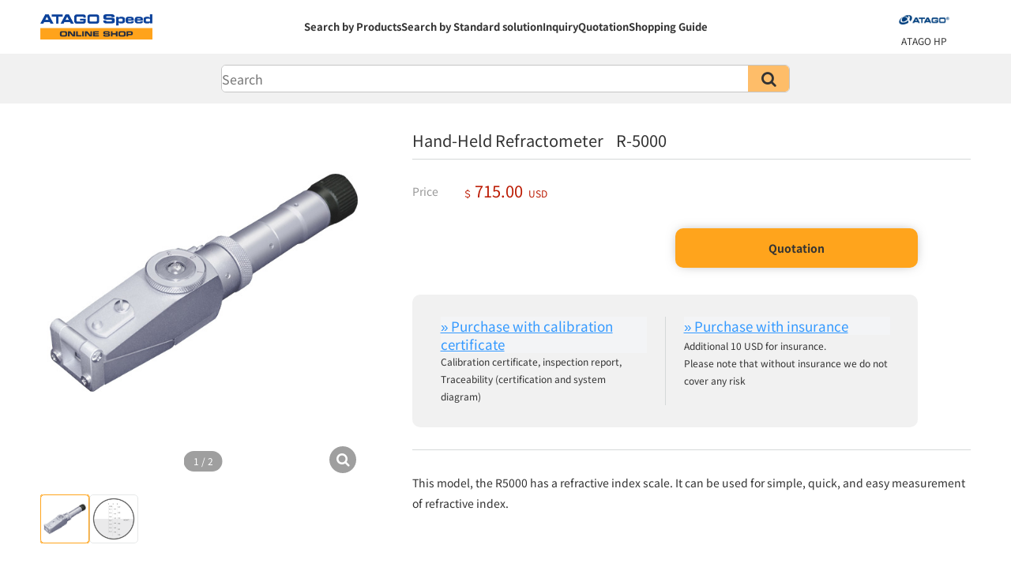

--- FILE ---
content_type: text/html; charset=UTF-8
request_url: https://www.atago.net/en/products-index.php?key=AHH62427
body_size: 57658
content:
<!DOCTYPE html>
<html>

<head>
    <script src="/js/atagodirect-redirect.js"></script>
    <!-- URL + #(PWDキー) で来た時にアタゴショップ個別ページへリダイレクトさせる -->

    <!-- header_head.php の記述がこの位置に展開される -->
    <meta name="viewport" content="width=device-width,initial-scale=1">
<meta http-equiv="Content-Type" content="text/html; charset=utf-8">


<title>Not found | ATAGO CO.,LTD.</title>
<meta name="description" content="ATAGO CO.,LTD. is about 80% in refractometer market share in Japan, 30% overseas. Worked as a refractometer since its inception in 1940 and developed hand-held refractometer for the first time in the world. Processing of optical lenses and metal parts - We are constantly sticking to Made in Japan at our domestic factories, consistently doing adjustment and inspection by assembling electronic circuits to lenses and parts.">
<meta name="keywords" content="ATAGO,refractometer,Brix,Brix meter,polarimeter,saccharimeter,nD,laboratory,Analytical Lab Apparatus,Abbe,RI,Wine refractometer,Battery Coolant,Coolant,viscosity,saltmeter,petroleum,oil slides,Salinity,Viscometer,pH,pH meter,Salt meter,Acidity meter,Non-destructive Brix meter,HIKARi,In-line refractometer,Explosion proof">


<script type="text/javascript" src="https://www.atago.net/common/js/atg_std.js"></script>
<!-- ページの見え方調整等に必要…と思われる(まだ精査してない) -->
<script type="text/javascript" src="https://www.atago.net/common/js/atg_prd.js"></script>
<!-- 製品画像の拡大や海外向けカート(=ATAGO Direct)等に必要 -->


<meta name="format-detection" content="telephone=no">
<!--Require Stylesheet-->
<!-- Google Tag Manager -->
<script>
    (function(w, d, s, l, i) {
        w[l] = w[l] || [];
        w[l].push({
            'gtm.start': new Date().getTime(),
            event: 'gtm.js'
        });
        var f = d.getElementsByTagName(s)[0],
            j = d.createElement(s),
            dl = l != 'dataLayer' ? '&l=' + l : '';
        j.async = true;
        j.src =
            'https://www.googletagmanager.com/gtm.js?id=' + i + dl;
        f.parentNode.insertBefore(j, f);
    })(window, document, 'script', 'dataLayer', 'GTM-K26J8BV');
</script>
<!-- End Google Tag Manager -->
<link rel="alternate" hreflang="en" href="https://www.atago.net/en/">
<!-- ローカルのNoto sans JPを読み込ませてる -->
<link rel="stylesheet" href="/fonts/notosansjp/noto_fonts-400-700.css">
<link href="//fonts.googleapis.com/icon?family=Material+Icons" rel="stylesheet">
<link href="//maxcdn.bootstrapcdn.com/font-awesome/4.7.0/css/font-awesome.min.css" rel="stylesheet">
<link rel="stylesheet" type="text/css" href="/css/yui_cssreset-min.css">
<link rel="stylesheet" type="text/css" href="/css/sp_pc_display.css">
<!-- スマホ/PCでの表示/非表示切り替えをするために必要 -->
<link rel="stylesheet" type="text/css" href="/css/html_parts/megamenu.css">
<!-- メガメニューの表示に必要 -->
<link rel="stylesheet" type="text/css" href="/css/html_parts/megamenu_sma.css">
<!-- スマホでメガメニューの代わりに表示するメニューの表示に必要 -->
<link rel="stylesheet" type="text/css" href="/css/html_parts/footer.css">
<!-- フッターを表示するために必要 -->

<script src="//ajax.googleapis.com/ajax/libs/jquery/3.3.1/jquery.min.js"></script>
<script src="//cdnjs.cloudflare.com/ajax/libs/iScroll/5.2.0/iscroll.min.js"></script>
<script src="/js/menu2.js"></script>
<script>
    // メニューの開閉
    function menuTest(tag) {
        var tgt = document.getElementById(tag);
        if (tgt.style.display == 'block') {
            tgt.style.display = 'none';
        } else {
            tgt.style.display = 'block';
        }
        return;
    }
</script>

<!-- Googleアナリティクス(アクセス分析)の測定用タグ(アタゴweb全体の分析用) -->
<!-- Global site tag (gtag.js) - Google Analytics -->
<script type="text/javascript">
    var gaJsHost = (("https:" == document.location.protocol) ? "https://www." : "//www.");
    document.write(unescape("%3Cscript src='" + gaJsHost + "google-analytics.com/ga.js' type='text/javascript'%3E%3C/script%3E"));
</script>
<script type="text/javascript">
    var pageTracker = _gat._getTracker("UA-2160845-1");
    pageTracker._initData();
    pageTracker._trackPageview();
</script>

<!-- Googleアナリティクス(アクセス分析)の測定用タグ(atagoshop分析用) -->
<!-- Global site tag (gtag.js) - Google Analytics -->
<script async src="https://www.googletagmanager.com/gtag/js?id=UA-2160845-4"></script>
<script>
    window.dataLayer = window.dataLayer || [];

    function gtag() {
        dataLayer.push(arguments);
    }
    gtag('js', new Date());
    gtag('config', 'UA-2160845-4', {
        'linker': {
            'domains': ['atago.net', 'atago-shop.net']
        }
    });
</script>

<!-- Google広告の測定用タグ -->
<!-- Global site tag (gtag.js) - Google Ads: 1068112214 -->
<script async src="https://www.googletagmanager.com/gtag/js?id=AW-1068112214"></script>
<script>
    window.dataLayer = window.dataLayer || [];

    function gtag() {
        dataLayer.push(arguments);
    }
    gtag('js', new Date());

    gtag('config', 'AW-1068112214');
</script>    <!-- header_head.php ここまで -->
    <link rel="stylesheet" type="text/css" href="/en/css/decoration.css">


</head>

<body>
    <!-- header_megamenu.php の記述がこの位置に展開される -->
    
<!-- Google Tag Manager (noscript) -->
<noscript><iframe src="https://www.googletagmanager.com/ns.html?id=GTM-K26J8BV" height="0" width="0" style="display:none;visibility:hidden"></iframe></noscript>
<!-- End Google Tag Manager (noscript) -->
<div id="page_top" class="SP_None"><a href="#"></a></div>

<header>
    <div id="header-main-sp-top" class="PC_None">
        <!-- SP MENU -->
        <div class="menu-trigger" href="#">
            <span></span>
            <span></span>
            <span></span>
        </div>

        <div class="headBTN globalBTN">
            <a href="/en/language_select.php">
                <img class="head-BTN-img" src="/images/top-tower/code-blue/en-sma.png" alt="英語＿言語選択アイコン" />
            </a>
        </div>

        <!--<div class="atago-sp-logo">-->
        <div class="atago-sp-logo-phrase">
            <a href="/en/index.php">
                <img class="atago-sp-logo-img" src="/images/logo/atago-logo-sp02_v3.png" alt="ATAGO CO.,LTD.">
                <!--<img class="atago-sp-logo-img-phrase" src="/images/logo/sma_logo-phrase_en.png" width="196" height="56" alt="Brix MASTER 82ys"/>-->
                <span class="logo-txt-phrase">
                    <img class="atago-sp-logo-img-phrase" src="/images/logo/sma_logo-phrase_en_only.png" width="143" height="12" alt="THE BrixMeister" />
                    <script type="text/javascript">
                        let open_year = 1940;
                        let myDate = new Date();
                        let myYear = myDate.getFullYear();
                        let year = myYear - open_year;
                        document.write(year);
                    </script>ys
                </span>
            </a>
        </div>


        <div class="headBTN">
            <!-- レイアウト調整用ダミー -->
        </div>
        <div class="headBTN Cart_BTN">
            <a href="/en/atagodirect-top.php" target="_blank" onclick="gtag('event', 'click_header_purchase');">
                <img class="head-BTN-img" src="/images/icon_cart_sma_v2_on.png" alt="ATAGO DIRECT" />
            </a>
        </div>

        <div class="headBTN faq_BTN">
            <a href="/form/form_2_input.php?l=en&link=1" target="_blank">
                <img class="head-BTN-img" src="/images/icon_faq_sma_v2.png" alt="Inquiry" />
            </a>
        </div>
    </div>
    <!--//header-main-sp-top-->

    <nav ontouchstart="" class="PC_None">
        <ul>
            <li class="ssmenu">
                <!--ニュース-->
                <input id="acd-menu01" class="acd-check" type="checkbox">
                <label class="acd-label" for="acd-menu01"><a href="#"><span class="menuitem">What's New</span></a></label>
                <div class="acd-content">
                    <ul>
                        <li><a href="/en/news.php"><span class="menuitem">News</span></a></li>
                        <li><a href="/en/new_product.php"><span class="menuitem">New Products</span></a></li>
                        <li><a href="/en/exhibition_new.php"><span class="menuitem">Exhibition</span></a></li>
                    </ul>
                </div>
                <!--acd-content end-->
                <!-- //ニュース -->
            </li>

            <li class="ssmenu">
                <!-- 製品検索 -->
                <input id="acd-menu02" class="acd-check" type="checkbox">
                <label class="acd-label" for="acd-menu02"><a href="#"><span class="menuitem">Products</span></a></label>
                <div class="acd-content">
                    <ul>
                        <li><a href="/en/products-choice-top.php"><span class="menuitem">Search by products</span></a></li>
                        <li><a href="/en/products-top.php"><span class="menuitem">Search by application</span></a></li>
                        <li><a href="/en/customers-voice-top.php"><span class="menuitem">Search by customers</span></a></li>
                        <li id="hc_icon"><a href="/en/haccp.php"><span class="menuitem">Search by HACCP</span></a></li>
                        <li id="impacts_icon"><a href="/en/impacts"><span class="menuitem">Search by IMPACTs</span></a></li>
                    </ul>
                </div>
                <!--acd-content end-->
                <!-- //製品検索 -->
            </li>

            <li class="ssmenu">
                <!-- アタゴラボ -->
                <input id="acd-menu09" class="acd-check" type="checkbox">
                <label class="acd-label" for="acd-menu09"><a href="#"><span class="menuitem">ATAGO Lab</span></a></label>
                <div class="acd-content">
                    <ul>
                        <li><a href="/en/meetup.php"><span class="menuitem">meetup!</span></a></li>
                        <li><a href="/en/atago_lab_online.php"><span class="menuitem">online</span></a></li>
                    </ul>
                </div>
                <!--acd-content end-->
                <!-- //アタゴラボ -->
            </li>

            <li class="singleLink ssmenu">
                <!-- HACCP -->
                <a href="/en/haccp.php"><span class="menuitem">HACCP</span></a>
                <!-- //HACCP -->
            </li>
            <li class="ssmenu">
                <!-- ユーザーサポート -->
                <input id="acd-menu03" class="acd-check" type="checkbox">
                <label class="acd-label" for="acd-menu03"><a href="#"><span class="menuitem">User Support</span></a></label>
                <div class="acd-content">
                    <ul>
                        <li><a href="/form/form_2_input.php?l=en&link=1"><span class="menuitem">Contact Us</span></a></li>
                        <li>
                            <form method="post" class="mega_input_btn_sp">
                                <button type="submit" formaction="/form/form_1_list.php?lang=en" alt="Quotation" class="header_input_btn_sp">
                                    <span class="header_input_btn_text_sp">Quotation</span>
                                </button>
                                <input type="hidden" name="input_type" value="quotation">
                                <input type="hidden" name="name" value="">
                                <input type="hidden" name="catalog_no" value="">
                            </form>
                        </li>
                        <li><a href="/en/service.php"><span class="menuitem">Warranty Registration</span></a></li>
                        <li><a href="/en/servicecenter.php"><span class="menuitem">World Service Center</span></a></li>
                    </ul>
                </div>
                <!--acd-content end-->
                <!-- //ユーザーサポート -->
            </li>

            <li class="ssmenu">
                <!-- 会社情報 -->
                <input id="acd-menu07" class="acd-check" type="checkbox">
                <label class="acd-label" for="acd-menu07"><a href="#"><span class="menuitem">Company</span></a></label>
                <div class="acd-content">
                    <ul>
                        <li><a href="/en/company_message.php"><span class="menuitem">Message</span></a></li>
                        <li><a href="/en/company_aboutus.php"><span class="menuitem">About us</span></a></li>
                        <li><a href="/en/company_philosophy.php"><span class="menuitem">Philosophy</span></a></li>
                        <li><a href="/en/company_sustainability.php"><span class="menuitem">SDGs</span></a></li>
                        <li><a href="/en/company_creditworthness.php"><span class="menuitem">Creditworthiness</span></a></li>
                        <li><a href="/en/company_history.php"><span class="menuitem">History</span></a></li>
                        <li><a href="/en/company_recruit_voice.php"><span class="menuitem">Hear from our employees</span></a></li>
                        <li><a href="/en/company_map.php"><span class="menuitem">Location</span></a></li>
                        <li><a href="/en/company_movie.php"><span class="menuitem">Company Introduction</span></a></li>
                        <li><a href="/en/virtual-factory-tour.php"><span class="menuitem">ATA「GO」</span></a></li>
                    </ul>
                </div>
                <!--acd-content end-->
                <!-- //会社情報 -->
            </li>
            <li class="ssmenu">
                <!-- データブック -->
                <input id="acd-menu08" class="acd-check" type="checkbox">
                <label class="acd-label" for="acd-menu08"><a href="#"><span class="menuitem">Data Book</span></a></label>
                <div class="acd-content">
                    <ul>
                        <li><a href="/en/databook.php"><span class="menuitem">DATA BOOK INDEX</span></a></li>
                        <li><a href="/en/databook-refractometer.php"><span class="menuitem">Refractometer</span></a></li>
                        <li><a href="/en/databook-salt.php"><span class="menuitem">Salt Meter</span></a></li>
                        <li><a href="/en/databook-polarimeter.php"><span class="menuitem">Polarimeter</span></a></li>
                        <li><a href="/en/databook-ph.php"><span class="menuitem">pH Meter</span></a></li>
                        <li><a href="/en/databook-acidity.php"><span class="menuitem">Acidity Meter</span></a></li>
                        <li><a href="/en/databook-viscosity.php"><span class="menuitem">Viscometer Meter</span></a></li>
                    </ul>
                </div>
                <!--acd-content end-->
                <!-- //データブック -->
            </li>
            <li style="height:60px;"></li>
        </ul>
    </nav>

    <!--ここからメガメニュー-->
    <div class="main-top-megamenu-pc megamenu-clearfix SP_None">
        <div class="header-wrap megamenu-clearfix">
            <p class="atago-logo-phrase SP_None">
                <!--<p class="atago-logo SP_None">-->
                <a href="/en/index.php">
                    <img class="atago-logo-img-phrase" src="/images/logo/pc_logo-phrase_en3.png" alt="THE BrixMeister" />
                    <span class="logo-years">
                        <script type="text/javascript">
                            document.write(year);
                        </script>ys
                    </span>
                    <!--<img class="atago-logo-img" src="/images/logo/atago-logo-sp01_v20200701.png" width="151" height="34" alt="ATAGO CO.,LTD.">-->
                </a>
            </p>
            <ul class="sf-menu">
                <!--News-->
                <li class="mega_btn">
                    <a href="/en/news.php" class="Item"><span class="Item-Text">News</span></a>
                    <div class="sf-mega">
                        <div class="container-fluid">
                            <h2>News</h2>
                            <!-- <p>アタゴの最新ニュースや新製品、展示会の情報を掲載しています</p> -->
                            <div class="menu_contents">
                                <div class="smenu_wrap">
                                    <div class="smenu_box mmnews mmnews-news">
                                        <a href="/en/news.php">
                                            <div class="smimg-news-wrap">
                                                <img src="/images/news/2025/news_20251127_2.jpg" class="smimg smimg-news">                                            </div>
                                            <div class="sm_txt_area">
                                                <p class="smtitle2">News</p>
                                            </div>
                                        </a>
                                    </div>
                                          <div class="mmnews_box">          <ul>  <li>      <a href="news.php#20251127" target="_top">          <span>2025.11.27</span>Chemical Material Japan      </a>  </li>  <li>      <a href="news.php#20251113" target="_top">          <span>2025.11.13</span>Drink Tec 2025(India)      </a>  </li>  <li>      <a href="news.php#20251113-2" target="_top">          <span>2025.11.13</span>Asia Labex 2025(India)      </a>  </li>        </ul>      </div>                                </div>

                                <div class="smenu_wrap">
                                    <div class="smenu_box mmnews mmnews-new_product">
                                        <a href="/en/new_product.php">
                                            <div class="smimg-new_product-wrap">
                                                <img src="/images/products/img_l/hikari-71-pen-en-500x500.jpg" class="smimg smimg-new_product">                                            </div>
                                            <div class="sm_txt_area">
                                                <p class="smtitle2">New Products</p>
                                            </div>
                                        </a>
                                    </div>
                                          <div class="mmnews_box">          <ul>  <li>      <a href="new_product.php#20251125" target="_top">          <span>2025.11.25</span>PAL-HIKARi set for Dried Sweet Potatoes      </a>  </li>  <li>      <a href="new_product.php#20251112" target="_top">          <span>2025.11.12</span>Sucrose solution bottle sold together      </a>  </li>  <li>      <a href="new_product.php#20251027" target="_top">          <span>2025.10.27</span>Frying Oil Monitor DOM-24-Bluetooth      </a>  </li>        </ul>      </div>                                </div>
                                <div class="smenu_wrap">
                                    <div class="smenu_box mmnews">
                                        <a href="/en/exhibition_new.php"><img src="/images/megamenu/mmenu_menu03_v2.png" alt="Exhibition" class="smimg" />
                                            <div class="sm_txt_area">
                                                <p class="smtitle2">Exhibition</p>
                                            </div>
                                        </a>
                                    </div>
                                    <div class="mmnews_box">
                                        <ul>
                                            <a href="/en/exhibition_new.php">
                                                


    <!-- 海外の展示会情報を記載 3件まででOK -->
    <li>Chemical Material Japan</li>
    <li>Pan-Exhibition for Wash and Clean</li>
    <li>Unified Wine and Grape Symposium</li>
                                            </a>
                                        </ul>
                                    </div>
                                </div>
                            </div><!-- menu_contents end -->
                        </div><!-- container-fluid end -->
                    </div><!-- sf-mega end -->
                </li><!-- mega_btn end -->
                <!--News end-->

                <!--製品検索-->
                <li class="mega_btn">
                    <a href="/en/products-choice-top.php" class="Item"><span class="Item-Text">Products</span></a>
                    <div class="sf-mega">
                        <div class="container-fluid">
                            <h2>Products</h2>
                            <div class="menu_contents">
                                <div class="mm_col mm_pro_left">
                                    <div class="mm_smimg mm_cols">
                                        <img src="/images/megamenu/mmenu02_01.png" alt="" />
                                    </div>
                                    <div class="mm_smarea mm_cols">
                                        <h3>Search by products</h3>
                                        <div class="mm_cols_li"><a href="/en/products-choice_visco.php">Viscometer</a></div>
                                        <div class="mm_cols_li mm_cols_li_with_mark">
                                            <span><img class="mm_cols_li_mark" src="/images/megamenu/icon_ph_new.png" alt="NEW" /></span>
                                            <a href="/en/products-ph-top.php">pH Meter</a>
                                        </div>
                                        <div class="mm_cols_li"><a href="/en/products-choice_refractometer.php">Refractometer</a></div>
                                        <div class="mm_cols_li"><a href="/en/products-choice_in-line.php">In-line Refractometer</a></div>
                                        <div class="mm_cols_li"><a href="/en/products-hikari-top.php">IR Brix Meter</a></div>
                                        <div class="mm_cols_li li_last"><a href="/en/products-choice_salt.php">Salt Meter</a></div>
                                        <div class="btn_viewall"><a href="/en/products-choice-top.php">VIEW ALL</a></div>
                                    </div>
                                    <!--mm_smarea-->
                                </div>
                                <!--mm_col-->
                                <div class="mm_col mm_pro_right">
                                    <div class="mm_pro_ss01">
                                        <div class="mm_smimg mm_cols">
                                            <img src="/images/megamenu/mmenu02_02.png" alt="" />
                                        </div>
                                        <div class="mm_smarea2 mm_cols">
                                            <h3>Search by application</h3>
                                            <div class="mm_smarea2_inner">
                                                <div class="mm_smarea">
                                                    <div class="mm_cols_li"><a href="/en/products-food-top.php">Food</a></div>
                                                    <div class="mm_cols_li li_last2"><a href="/en/products-beverage-top.php">Beverage</a></div>
                                                </div>
                                                <div class="mm_smarea">
                                                    <div class="mm_cols_li li_last2"><a href="/en/products-agriculture-top.php">Agriculture</a></div>
                                                    <div class="btn_viewall"><a href="/en/products-top.php">VIEW ALL</a></div>
                                                </div>
                                            </div><!-- mm_smarea2_inner end -->
                                        </div><!-- mm_smarea2 end -->
                                    </div>
                                    <!--mm_pro_ss01 end-->
                                    <div class="mm_pro_ss02">
                                        <div class="mm_smimg mm_cols">
                                            <img src="/images/megamenu/mmenu02_03.png" alt="" />
                                        </div>
                                        <div class="mm_smarea2 mm_cols">
                                            <h3>Search by customers</h3>
                                            <div class="mm_smarea2_inner">
                                                <div class="mm_smarea">
                                                    <div class="mm_cols_li"><a href="/en/customers-voice-hotel-top.php">Restaurant</a></div>
                                                    <div class="mm_cols_li li_last2"><a href="/en/customers-voice-agriculture-top.php">Agriculture</a></div>
                                                </div>
                                                <div class="mm_smarea">
                                                    <div class="mm_cols_li li_last2"><a href="/en/customers-voice-ramen-top.php">Ramen</a></div>
                                                    <div class="btn_viewall"><a href="/en/customers-voice-top.php">VIEW ALL</a></div>
                                                </div>
                                            </div><!-- mm_smarea2_inner end -->
                                        </div><!-- mm_smarea2 end -->
                                    </div>
                                    <!--mm_pro_ss02 end-->
                                </div>
                                <!--mm_col end-->
                            </div>
                            <!--//menu_contents end-->
                            <div class="menu_contents2">
                                <div class="mm_submenu"><a href="/en/new_product.php">New Products</a></div>
                                <div class="mm_submenu2"><a href="/en/impacts/">Search by IMPACTs</a></div>
                                <div class="mm_submenu3"><a href="/en/atagodirect-top.php"><img src="/images/megamenu/megamenu_bnr_atagodirect.png" width="280" height="55" alt="DIRECT PURCHASE HERE" onclick="gtag('event', 'click_header_purchase');" /></a></div>
                            </div>
                            <!--//menu_contents2-->
                        </div><!-- container-fluid end -->
                    </div><!-- sf-mega end -->
                </li><!-- mega_btn end -->
                <!--製品検索 end-->

                <!--ATAGO Lab-->
                <li class="mega_btn">
                    <a href="/en/meetup.php" class="Item"><span class="Item-Text">ATAGO Lab</span></a>
                    <div class="sf-mega">
                        <div class="container-fluid">
                            <h2>meetup!</h2>
                            <div class="menu_contents">
                                <div class="smenu_box">
                                    <a href="/en/meetup.php">
                                        <img src="/images/megamenu/mmenu05_03.png" alt="meetup!" />
                                        <div class="sm_txt_area">
                                            <p class="smtitle">meetup!</p>
                                            <p class="smbtn">VIEW ALL</p>
                                        </div>
                                    </a>
                                </div>
                                <div class="smenu_box">
                                    <a href="/en/atago_lab_online.php">
                                        <img src="/images/megamenu/mmenu05_02.png" alt="online" />
                                        <div class="sm_txt_area">
                                            <!-- 英語向けにCSSクラスを「2」無しに変更 -->
                                            <p class="smtitle">online</p>
                                            <p class="smbtn">VIEW ALL</p>
                                        </div>
                                    </a>
                                </div>
                            </div><!-- // menu_contents end -->
                        </div><!-- // container-fluid end -->
                    </div><!-- // sf-mega end -->
                </li><!-- // mega_btn end -->
                <!--ATAGO Lab end-->

                <!--HACCP-->
                <li class="mega_btn">
                    <a href="/en/haccp.php" class="Item"><span class="Item-Text">HACCP</span></a>
                    <div class="sf-mega">
                        <div class="container-fluid">
                            <h2>HACCP</h2>
                            <!-- <p>2021年6月のHACCP義務化に向けて、食品事業者の皆様にHACCP管理に対応した製品をご用意しました</p> -->
                            <div class="menu_contents">
                                <div class="smenu_box">
                                    <a href="/en/haccp.php">
                                        <img src="/images/megamenu/mmenu_haccp.png" alt="HACCP" />
                                        <div class="sm_txt_area">
                                            <p class="smtitle">About HACCP</p>
                                            <p class="smbtn">VIEW ALL</p>
                                        </div>
                                    </a>
                                </div>
                            </div><!-- // menu_contents end -->
                        </div><!-- // container-fluid end -->
                    </div><!-- // sf-mega end -->
                </li><!-- // mega_btn end -->
                <!--HACCP end-->

                <!--お問い合わせ-->
                <li class="mega_btn">
                    <a href="/form/form_2_input.php?l=en&link=1" class="Item"><span class="Item-Text">Support</span></a>
                    <div class="sf-mega">
                        <div class="container-fluid">
                            <h2>Support</h2>
                            <!-- <p>製品に関する資料やお問い合わせは下記よりご連絡ください</p> -->
                            <div class="menu_contents">
                                <!-- 英語は他メニューと同じレイアウト -->
                                <div class="smenu_box">
                                    <a href="/form/form_2_input.php?l=en&link=1">
                                        <img src="/images/megamenu/mmenu03_01_2.png" alt="Contact Us" />
                                        <div class="sm_txt_area">
                                            <p class="smtitle">Contact Us</p>
                                            <p class="smbtn">VIEW ALL</p>
                                        </div>
                                    </a>
                                </div>
                                <div class="smenu_box">
                                    <a href="/en/service.php">
                                        <img src="/images/megamenu/mmenu03_02.png" alt="Warranty Registration" />
                                        <div class="sm_txt_area">
                                            <p class="smtitle">Warranty Registration</p>
                                            <p class="smbtn">VIEW ALL</p>
                                        </div>
                                    </a>
                                </div>
                                <div class="smenu_box">
                                    <a href="/en/servicecenter.php">
                                        <img src="/images/megamenu/mmenu03_04.png" alt="World Service Center" />
                                        <div class="sm_txt_area">
                                            <p class="smtitle">World Service Center</p>
                                            <p class="smbtn">VIEW ALL</p>
                                        </div>
                                    </a>
                                </div>
                            </div>
                            <!-- // menu_contents end -->
                        </div><!-- // container-fluid end -->
                    </div><!-- // sf-mega end -->
                </li><!-- // mega_btn -->
                <!--お問い合わせ end-->

                <!--お見積もり-->
                <li class="mega_btn">
                    <div class="mega_input_btn_wrapper">
                        <form method="post" class="mega_input_btn">
                            <button type="submit" formaction="/form/form_1_list.php?lang=en" alt="Quotation" class="header_input_btn Item">
                                <span class="Item-Text">Quotation</span>
                            </button>
                            <input type="hidden" name="input_type" value="quotation">
                            <input type="hidden" name="name" value="">
                            <input type="hidden" name="catalog_no" value="">
                        </form>
                    </div>
                    <div class="sf-mega" style="padding: 1px;">
                    </div><!-- // sf-mega end -->
                </li>
                <!-- mega_btn -->
                <!--お見積り end-->

                <!--会社情報-->
                <li class="mega_btn">
                    <a href="/en/company_message.php" class="Item"><span class="Item-Text">Company</span></a>
                    <div class="sf-mega">
                        <div class="container-fluid">
                            <h2>Company</h2>
                            <!-- <p>アタゴは屈折計をはじめとした計測器を製造販売しています</p> -->
                            <div class="menu_contents">
                                <div class="smenu_box">
                                    <a href="/en/company_message.php">
                                        <img src="/images/megamenu/mmenu07_01.png" alt="Message" />
                                        <div class="sm_txt_area">
                                            <p class="smtitle">Message</p>
                                            <p class="smbtn">VIEW ALL</p>
                                        </div>
                                    </a>
                                </div>
                                <div class="smenu_box">
                                    <a href="/en/company_aboutus.php">
                                        <img src="/images/megamenu/mmenu07_02.png" alt="About us" />
                                        <div class="sm_txt_area">
                                            <p class="smtitle">About us</p>
                                            <p class="smbtn">VIEW ALL</p>
                                        </div>
                                    </a>
                                </div>
                                <div class="smenu_box">
                                    <a href="/en/company_sustainability.php">
                                        <img src="/images/megamenu/mmenu07_03.png" alt="SDGs" />
                                        <div class="sm_txt_area">
                                            <p class="smtitle">SDGs</p>
                                            <p class="smbtn">VIEW ALL</p>
                                        </div>
                                    </a>
                                </div>
                                <div class="smenu_box">
                                    <a href="/en/virtual-factory-tour.php">
                                        <img src="/images/megamenu/mmenu07_04-2.png" alt="ATA「GO」" />
                                        <div class="sm_txt_area">
                                            <p class="smtitle">ATA「GO」</p>
                                            <p class="smbtn">VIEW ALL</p>
                                        </div>
                                    </a>
                                </div>
                            </div>
                            <!--//menu_contents-->

                            <!-- <div class="menu_contents3">
                                <div class="mm_submenu"><a href="/en/company_philosophy.php">Philosophy</a></div>
                                <div class="mm_submenu"><a href="/en/company_history.php">History</a></div>
                                <div class="mm_submenu"><a href="/en/company_recruit.php">求人情報</a></div>
                                <div class="mm_submenu"><a href="/en/company_recruit_voice.php">Hear from our employees</a></div>
                                <div class="mm_submenu"><a href="/en/company_map.php">Location</a></div>
                                <div class="mm_submenu"><a href="/en/company_movie.php">Company Introduction</a></div>
                                <div class="mm_submenu"><a href="/en/company_fund.php">アタゴ基金</a></div>
                                <div class="mm_submenu"><a href="/en/company_creditworthness.php">Creditworthiness</a></div>
                            </div> -->
                            <!--//menu_contents2-->

                            <div class="menu_contents2">
                                <div class="mm_submenu"><a href="/en/company_philosophy.php">Philosophy</a></div>
                                <div class="mm_submenu"><a href="/en/company_history.php">History</a></div>
                                <div class="mm_submenu"><a href="/en/company_recruit_voice.php">Hear from our employees</a></div>
                                <div class="mm_submenu"><a href="/en/company_map.php">Location</a></div>
                                <div class="mm_submenu"><a href="/en/company_movie.php">Company Introduction</a></div>
                                <div class="mm_submenu"><a href="/en/company_creditworthness.php">Creditworthiness</a></div>
                            </div>
                            <!--//menu_contents2-->

                        </div><!-- container-fluid end -->
                    </div><!-- // sf-mega end -->
                </li><!-- mega_btn -->
                <!--会社情報 end-->

                <!--購入-->
                <li class="mega_btn" id="gm_cart">
                    <a href="/en/atagodirect-top.php" class="Item" onclick="gtag('event', 'click_header_purchase');">&nbsp;</a>
                    <div class="sf-mega">
                        <div class="container-fluid">
                            <h2>Shop</h2>
                            <!-- <p>製品は以下よりご注文いただけます。アタゴ直営オンラインショップなら工場直送で、どこよりも最短でお届けします。</p> -->
                            <div class="menu_contents">
                                <div class="smenu_box">
                                    <a href="/en/atagodirect-top.php" onclick="gtag('event', 'click_header_purchase');">
                                        <img src="/images/megamenu/mmenu06_01.png" alt="ATAGODirect" />
                                        <div class="sm_txt_area">
                                            <p class="smtitle">ATAGO Direct</p>
                                            <p class="smbtn">VIEW ALL</p>
                                        </div>
                                    </a>
                                </div>
                                <div class="smenu_box">
                                    <a href="/en/atagodirect-top.php#shop_campaignbnr" onclick="gtag('event', 'click_header_purchase');">
                                        <img src="/images/megamenu/mmenu06_adirect02.png" alt="Campaign" />
                                        <div class="sm_txt_area">
                                            <p class="smtitle">Campaign</p>
                                            <p class="smbtn">VIEW ALL</p>
                                        </div>
                                    </a>
                                </div>
                                <!--                                 <div class="smenu_box">
                                    <a href="atago_ranking.php">
                                        <img src="/images/megamenu/mmenu06_03_ranking.png" alt="ATAGOランキング"/>
                                        <div class="sm_txt_area">
                                            <p class="smtitle">ATAGOランキング</p>
                                            <p class="smbtn">VIEW ALL</p>
                                        </div>
                                    </a>
                                </div> -->
                                <div class="smenu_box">
                                    <a href="/en/purchase-shopping-guide.php">
                                        <img src="/images/megamenu/mmenu06_04_guide.png" alt="Shopping Guide" />
                                        <div class="sm_txt_area">
                                            <p class="smtitle">Shopping Guide</p>
                                            <p class="smbtn">VIEW ALL</p>
                                        </div>
                                    </a>
                                </div>
                            </div><!-- // menu_contents end -->
                        </div><!-- // container-fluid end -->
                    </div><!-- // sf-mega end -->
                </li><!-- // mega_btn end -->
                <!--購入 end-->

                <!--Global-->
                <li class="gmenu mega_btn">
                    <a href="/en/language_select.php" class="Item"><span>Global</span></a>
                    <div class="sf-mega">
                        <div class="container-fluid">
                            <h2></h2>
                            <div class="menu_contents">
                                <div class="language_boxes">
                                      <div class="lang_box">      <a href="/ar/index.php">          <img src="/images/top-tower/code-blue/ar-c.png" border="0" onmouseover="this.src='/images/top-tower/code-blue/ar.png'" onmouseout="this.src='/images/top-tower/code-blue/ar-c.png'">      </a>    <p class="language-name">اللغة العربية</p> </div>  <div class="lang_box">      <a href="/bn/index.php">          <img src="/images/top-tower/code-blue/bn-c.png" border="0" onmouseover="this.src='/images/top-tower/code-blue/bn.png'" onmouseout="this.src='/images/top-tower/code-blue/bn-c.png'">      </a>    <p class="language-name">বাংলা</p> </div>  <div class="lang_box">      <a href="/br/index.php">          <img src="/images/top-tower/code-blue/BR-c.png" border="0" onmouseover="this.src='/images/top-tower/code-blue/BR.png'" onmouseout="this.src='/images/top-tower/code-blue/BR-c.png'">      </a>    <p class="language-name">Português</p> </div>  <div class="lang_box">      <a href="/de/index.php">          <img src="/images/top-tower/code-blue/de-c.png" border="0" onmouseover="this.src='/images/top-tower/code-blue/de.png'" onmouseout="this.src='/images/top-tower/code-blue/de-c.png'">      </a>    <p class="language-name">Deutsch</p> </div>  <div class="lang_box">      <a href="/en/index.php">          <img src="/images/top-tower/code-blue/en-c.png" border="0" onmouseover="this.src='/images/top-tower/code-blue/en.png'" onmouseout="this.src='/images/top-tower/code-blue/en-c.png'">      </a>    <p class="language-name">English</p> </div>  <div class="lang_box">      <a href="/es/index.php">          <img src="/images/top-tower/code-blue/es-c.png" border="0" onmouseover="this.src='/images/top-tower/code-blue/es.png'" onmouseout="this.src='/images/top-tower/code-blue/es-c.png'">      </a>    <p class="language-name">Español</p> </div>  <div class="lang_box">      <a href="/fr/index.php">          <img src="/images/top-tower/code-blue/fr-c.png" border="0" onmouseover="this.src='/images/top-tower/code-blue/fr.png'" onmouseout="this.src='/images/top-tower/code-blue/fr-c.png'">      </a>    <p class="language-name">Français</p> </div>  <div class="lang_box">      <a href="/hi/index.php">          <img src="/images/top-tower/code-blue/hi-c.png" border="0" onmouseover="this.src='/images/top-tower/code-blue/hi.png'" onmouseout="this.src='/images/top-tower/code-blue/hi-c.png'">      </a>    <p class="language-name">हिन्दी</p> </div>  <div class="lang_box">      <a href="/en/company_map.php#italia">          <img src="/images/top-tower/code-blue/it-c.png" border="0" onmouseover="this.src='/images/top-tower/code-blue/it.png'" onmouseout="this.src='/images/top-tower/code-blue/it-c.png'">      </a>    <p class="language-name">Italiano</p> </div>  <div class="lang_box">      <a href="/japanese/new/index.php">          <img src="/images/top-tower/code-blue/ja-c.png" border="0" onmouseover="this.src='/images/top-tower/code-blue/ja.png'" onmouseout="this.src='/images/top-tower/code-blue/ja-c.png'">      </a>    <p class="language-name">日本語</p> </div>  <div class="lang_box">      <a href="/ru/index.php">          <img src="/images/top-tower/code-blue/kk-c.png" border="0" onmouseover="this.src='/images/top-tower/code-blue/kk.png'" onmouseout="this.src='/images/top-tower/code-blue/kk-c.png'">      </a>    <p class="language-name">Казақ</p> </div>  <div class="lang_box">      <a href="/ko/atagoshop-lineup.php">          <img src="/images/top-tower/code-blue/ko-c.png" border="0" onmouseover="this.src='/images/top-tower/code-blue/ko.png'" onmouseout="this.src='/images/top-tower/code-blue/ko-c.png'">      </a>    <p class="language-name">한국어</p> </div>  <div class="lang_box">      <a href="/en/index.php">          <img src="/images/top-tower/code-blue/NG-c.png" border="0" onmouseover="this.src='/images/top-tower/code-blue/NG.png'" onmouseout="this.src='/images/top-tower/code-blue/NG-c.png'">      </a>    <p class="language-name">Nigeria</p> </div>  <div class="lang_box">      <a href="/ru/index.php">          <img src="/images/top-tower/code-blue/ru-c.png" border="0" onmouseover="this.src='/images/top-tower/code-blue/ru.png'" onmouseout="this.src='/images/top-tower/code-blue/ru-c.png'">      </a>    <p class="language-name">Pусский</p> </div>  <div class="lang_box">      <a href="/th/index.php">          <img src="/images/top-tower/code-blue/th-c.png" border="0" onmouseover="this.src='/images/top-tower/code-blue/th.png'" onmouseout="this.src='/images/top-tower/code-blue/th-c.png'">      </a>    <p class="language-name">ไทย</p> </div>  <div class="lang_box">      <a href="/vi/index.php">          <img src="/images/top-tower/code-blue/vi-c.png" border="0" onmouseover="this.src='/images/top-tower/code-blue/vi.png'" onmouseout="this.src='/images/top-tower/code-blue/vi-c.png'">      </a>    <p class="language-name">Tiếng Việt</p> </div>  <div class="lang_box">      <a href="/zh_cn/index.php">          <img src="/images/top-tower/code-blue/zh-cn-c.png" border="0" onmouseover="this.src='/images/top-tower/code-blue/zh-cn.png'" onmouseout="this.src='/images/top-tower/code-blue/zh-cn-c.png'">      </a>    <p class="language-name">简体/中文</p> </div>  <div class="lang_box">      <a href="/zh_tw">          <img src="/images/top-tower/code-blue/zh-tw-c.png" border="0" onmouseover="this.src='/images/top-tower/code-blue/zh-tw.png'" onmouseout="this.src='/images/top-tower/code-blue/zh-tw-c.png'">      </a>    <p class="language-name">繁体/中文</p> </div>                                </div>
                            </div>
                        </div>
                    </div>
                </li>
                <!--Global end-->
            </ul>
            <!--sf-menu end-->
        </div>
        <!--header-wrap end-->
    </div><!-- //main_TOP_PC-->
    <!--ここまでメガメニュー-->
</header>    <!-- header_megamenu.php ここまで -->

    <div class="product-null">
        <h1>Product not found.</h1>
        <div class="product-null-text">
            <p>Please search again or contact us.</p> <a href="atagodirect-lineup.php">» Search by Products.</a><br> <a href="/form/form_2_input.php?l=en&amp;link=1">» Inquiry form</a>
        </div>
    </div>


    <style>
        .product-null {
            max-width: 800px;
            width: 92%;
            margin: 2em auto 0;
            color: #333;
        }

        .product-null h1 {
            border-bottom: 1px solid #D5D9D9;
            font-size: 20px;
            padding-bottom: 0.2em;
        }

        .product-null .product-null-text {
            font-size: 16px;
            margin: 1.5em 0 0 0;
            line-height: 2;
        }

        .product-null .product-null-text a {
            color: #3399FF;
        }
    </style>

    <!--//cotents end-->
    <!-- footer.php の記述がこの位置に展開される -->
    <footer>
    <div class="footer_innner SP_None">
        <ul>
            <li class="footer-link-li">
                <div class="footer-link-product">
                    <dl class="fl-left">
                        <dt class="footer-link-dt">What's New</dt>
                        <dd class="footer-link-dd"><a class="footer-link-a" href="/en/new_product.php">New Products</a></dd>
                        <dd class="footer-link-dd"><a class="footer-link-a" href="/en/exhibition_new.php">Exhibition</a></dd>
                        <dd class="footer-link-dd"><a class="footer-link-a" href="/en/news.php">News</a></dd>
                        <!-- <dd class="footer-link-dd"><a class="footer-link-a" href="/en/media.php">メディア情報</a></dd> -->
                        <!-- <dd class="footer-link-dd"><a class="footer-link-a" href="/en/atago_ranking.php">ATAGOランキング</a></dd> -->
                    </dl>
                    <dl class="fl-left">
                        <dt class="footer-link-dt">Products</dt>
                        <dd class="footer-link-dd"><a class="footer-link-a" href="/en/products-choice-top.php">Search by products</a></dd>
                        <dd class="footer-link-dd"><a class="footer-link-a" href="/en/products-top.php">Search by application</a></dd>
                        <dd class="footer-link-dd"><a class="footer-link-a" href="/en/customers-voice-top.php">Search by customers</a></dd>
                        <dd class="footer-link-dd"><a class="footer-link-a" href="/en/haccp.php">Search by HACCP</a></dd>
                        <dd class="footer-link-dd"><a class="footer-link-a" href="/en/impacts">Search by IMPACTs</a></dd>
                    </dl>
                    <dl class="fl-left">
                        <dt class="footer-link-dt">User Support</dt>
                        <!-- <dd class="footer-link-dd"><a class="footer-link-a" href="/en/purchase.php">製品のご購入</a></dd> -->
                        <dd class="footer-link-dd"><a class="footer-link-a" href="/form/form_2_input.php?l=en&link=1">Contact Us</a></dd>
                        <dd class="footer-link-dd"><a class="footer-link-a" href="/en/service.php">Warranty Registration</a></dd>
                        <!-- <dd class="footer-link-dd"><a class="footer-link-a" href="/en/atago_lab.php">ATAGO LAB</a></dd> -->
                        <!-- <dd class="footer-link-dd"><a class="footer-link-a" href="/en/jcss.php">JCSS校正</a></dd> -->
                        <dd class="footer-link-dd"><a class="footer-link-a" href="/en/servicecenter.php">World Service Center</a></dd>
                    </dl>
                    <dl class="fl-left">
                        <dt class="footer-link-dt"><a class="footer-link-a" href="/en/purchase.php">E-commerce</a></dt>
                        <dd class="footer-link-dd"><a class="footer-link-a" href="https://www.amazon.co.uk/sp?_encoding=UTF8&asin=&isAmazonFulfilled=1&isCBA=&marketplaceID=A1F83G8C2ARO7P&orderID=&seller=ARZDTORK63I9K&tab=&vasStoreID=" target="_blank">Amazon UK</a></dd>
                        <dd class="footer-link-dd"><a class="footer-link-a" href="https://www.ebay.com/usr/atagojapan" target="_blank">eBay</a></dd>
                        <dd class="footer-link-dd"><a class="footer-link-a" href="https://www.lazada.com.my/shop/atago-co-ltd/?spm=a2o4k.pdp.seller.1.211c5a2fPVadcI" target="_blank">Lazada</a></dd>
                        <dd class="footer-link-dd"><a class="footer-link-a" href="https://shopee.sg/shop/165741129/" target="_blank">Shopee SG</a></dd>
                        <dd class="footer-link-dd"><a class="footer-link-a" href="https://shopee.com.my/atagoshopee.my" target="_blank">Shopee MY</a></dd>
                    </dl>
                    <dl class="fl-left">
                        <dt class="footer-link-dt"><a class="footer-link-a" href="/en/databook.php">Data Book</a></dt>
                        <dd class="footer-link-dd"><a class="footer-link-a" href="/en/databook-refractometer.php">Refractometer</a></dd>
                        <dd class="footer-link-dd"><a class="footer-link-a" href="/en/databook-salt.php">Salt Meter</a></dd>
                        <dd class="footer-link-dd"><a class="footer-link-a" href="/en/databook-polarimeter.php">Polarimeter</a></dd>
                        <dd class="footer-link-dd"><a class="footer-link-a" href="/en/databook-ph.php">pH Meter</a></dd>
                        <dd class="footer-link-dd"><a class="footer-link-a" href="/en/databook-acidity.php">Acidity Meter</a></dd>
                        <dd class="footer-link-dd"><a class="footer-link-a" href="/en/databook-viscosity.php">Viscometer</a></dd>
                    </dl>
                    <dl class="fl-left">
                        <dt class="footer-link-dt">Company</dt>
                        <dd class="footer-link-dd"><a class="footer-link-a" href="/en/company_message.php">Message</a></dd>
                        <dd class="footer-link-dd"><a class="footer-link-a" href="/en/company_aboutus.php">About us</a></dd>
                        <dd class="footer-link-dd"><a class="footer-link-a" href="/en/company_philosophy.php">Philosophy</a></dd>
                        <dd class="lspace footer-link-dd"><a class="footer-link-a" href="/en/company_sustainability.php">SDGs</a></dd>
                        <dd class="footer-link-dd"><a class="footer-link-a" href="/en/company_creditworthness.php">Creditworthiness</a></dd>
                        <!-- <dd class="footer-link-dd"><a class="footer-link-a" href="/en/company_history.php">小史</a></dd> -->
                        <!--                     </dl> 
                    <dl class="fl-left-last-child">
                        <dt class="footer-link-dt">&nbsp;</dt> -->
                        <dd class="footer-link-dd"><a class="footer-link-a" href="/en/company_history.php">History</a></dd>
                        <!-- <dd class="footer-link-dd"><a class="footer-link-a" href="/en/company_recruit.php">求人情報</a></dd> -->
                        <dd class="footer-link-dd"><a class="footer-link-a" href="/en/company_recruit_voice.php">Hear from our employees</a></dd>
                        <dd class="footer-link-dd"><a class="footer-link-a" href="/en/company_map.php">Location</a></dd>
                        <!-- <dd class="footer-link-dd"><a class="footer-link-a" href="/en/company_soshiki.php">組織図</a></dd> -->
                        <dd class="footer-link-dd"><a class="footer-link-a" href="/en/company_movie.php">Company Introduction</a></dd>
                        <!-- <dd class="footer-link-dd"><a class="footer-link-a" href="/en/company_fund.php">アタゴ基金</a></dd> -->
                    </dl>
                </div>
            </li>
        </ul>
    </div>


    <div id="footer-copyright" class="SP_None">
        <a href="/en/index.php">
            <img src="/images/atago_logo_footer.png" width="160" height="28" alt="ATAGO CO.,LTD.">
        </a>
        <p class="footer-copyright-p"><a class="footer-copyright-a" href="/en/sitepolicy.php">Privacypolicy＆Terms of Use</a>　&nbsp;&nbsp;(C) 2003-<script type="text/javascript">
                myDate = new Date();
                myYear = myDate.getFullYear();
                document.write(myYear);
            </script> ATAGO CO.,LTD. All rights reserved.</p>
    </div>
    <div id="footer-copyright" class="PC_None">
        <a href="/en/index.php">
            <img src="/images/atago_logo_footer.png" width="160" height="28" alt="ATAGO CO.,LTD.">
        </a>
        <p class="footer-copyright-p">(C) 2003-<script type="text/javascript">
                myDate = new Date();
                myYear = myDate.getFullYear();
                document.write(myYear);
            </script> ATAGO CO.,LTD. <br class="PC_None">All rights reserved.</p>
    </div>
</footer>    <!-- footer.php ここまで -->
</body>

</html>

--- FILE ---
content_type: text/html; charset=UTF-8
request_url: https://www.atago.net/en/atagodirect-index.php?key=AHH62427
body_size: 29870
content:

<!DOCTYPE html>
<html lang="en">

<head>
    <!-- header_head.php の記述がこの位置に展開される -->
    <meta name="viewport" content="width=device-width,initial-scale=1">
<meta http-equiv="Content-Type" content="text/html; charset=utf-8">


<title>Hand-Held Refractometer R-5000 | ATAGO DIRECT</title>
<meta name="description" content="ATAGO CO.,LTD. is about 80% in refractometer market share in Japan, 30% overseas. Worked as a refractometer since its inception in 1940 and developed hand-held refractometer for the first time in the world. Processing of optical lenses and metal parts - We are constantly sticking to Made in Japan at our domestic factories, consistently doing adjustment and inspection by assembling electronic circuits to lenses and parts.">
<meta name="keywords" content="ATAGO,refractometer,Brix,Brix meter,polarimeter,saccharimeter,nD,laboratory,Analytical Lab Apparatus,Abbe,RI,Wine refractometer,Battery Coolant,Coolant,viscosity,saltmeter,petroleum,oil slides,Salinity,Viscometer,pH,pH meter,Salt meter,Acidity meter,Non-destructive Brix meter,HIKARi,In-line refractometer,Explosion proof">


<script type="text/javascript" src="https://www.atago.net/common/js/atg_std.js"></script>
<!-- ページの見え方調整等に必要…と思われる(まだ精査してない) -->
<script type="text/javascript" src="https://www.atago.net/common/js/atg_prd.js"></script>
<!-- 製品画像の拡大や海外向けカート(=ATAGO Direct)等に必要 -->


<meta name="format-detection" content="telephone=no">
<!--Require Stylesheet-->
<!-- Google Tag Manager -->
<script>
    (function(w, d, s, l, i) {
        w[l] = w[l] || [];
        w[l].push({
            'gtm.start': new Date().getTime(),
            event: 'gtm.js'
        });
        var f = d.getElementsByTagName(s)[0],
            j = d.createElement(s),
            dl = l != 'dataLayer' ? '&l=' + l : '';
        j.async = true;
        j.src =
            'https://www.googletagmanager.com/gtm.js?id=' + i + dl;
        f.parentNode.insertBefore(j, f);
    })(window, document, 'script', 'dataLayer', 'GTM-K26J8BV');
</script>
<!-- End Google Tag Manager -->
<link rel="alternate" hreflang="en" href="https://www.atago.net/en/">
<!-- ローカルのNoto sans JPを読み込ませてる -->
<link rel="stylesheet" href="/fonts/notosansjp/noto_fonts-400-700.css">
<link href="//fonts.googleapis.com/icon?family=Material+Icons" rel="stylesheet">
<link href="//maxcdn.bootstrapcdn.com/font-awesome/4.7.0/css/font-awesome.min.css" rel="stylesheet">
<link rel="stylesheet" type="text/css" href="/css/yui_cssreset-min.css">
<link rel="stylesheet" type="text/css" href="/css/sp_pc_display.css">
<!-- スマホ/PCでの表示/非表示切り替えをするために必要 -->
<link rel="stylesheet" type="text/css" href="/css/html_parts/megamenu.css">
<!-- メガメニューの表示に必要 -->
<link rel="stylesheet" type="text/css" href="/css/html_parts/megamenu_sma.css">
<!-- スマホでメガメニューの代わりに表示するメニューの表示に必要 -->
<link rel="stylesheet" type="text/css" href="/css/html_parts/footer.css">
<!-- フッターを表示するために必要 -->

<script src="//ajax.googleapis.com/ajax/libs/jquery/3.3.1/jquery.min.js"></script>
<script src="//cdnjs.cloudflare.com/ajax/libs/iScroll/5.2.0/iscroll.min.js"></script>
<script src="/js/menu2.js"></script>
<script>
    // メニューの開閉
    function menuTest(tag) {
        var tgt = document.getElementById(tag);
        if (tgt.style.display == 'block') {
            tgt.style.display = 'none';
        } else {
            tgt.style.display = 'block';
        }
        return;
    }
</script>

<!-- Googleアナリティクス(アクセス分析)の測定用タグ(アタゴweb全体の分析用) -->
<!-- Global site tag (gtag.js) - Google Analytics -->
<script type="text/javascript">
    var gaJsHost = (("https:" == document.location.protocol) ? "https://www." : "//www.");
    document.write(unescape("%3Cscript src='" + gaJsHost + "google-analytics.com/ga.js' type='text/javascript'%3E%3C/script%3E"));
</script>
<script type="text/javascript">
    var pageTracker = _gat._getTracker("UA-2160845-1");
    pageTracker._initData();
    pageTracker._trackPageview();
</script>

<!-- Googleアナリティクス(アクセス分析)の測定用タグ(atagoshop分析用) -->
<!-- Global site tag (gtag.js) - Google Analytics -->
<script async src="https://www.googletagmanager.com/gtag/js?id=UA-2160845-4"></script>
<script>
    window.dataLayer = window.dataLayer || [];

    function gtag() {
        dataLayer.push(arguments);
    }
    gtag('js', new Date());
    gtag('config', 'UA-2160845-4', {
        'linker': {
            'domains': ['atago.net', 'atago-shop.net']
        }
    });
</script>

<!-- Google広告の測定用タグ -->
<!-- Global site tag (gtag.js) - Google Ads: 1068112214 -->
<script async src="https://www.googletagmanager.com/gtag/js?id=AW-1068112214"></script>
<script>
    window.dataLayer = window.dataLayer || [];

    function gtag() {
        dataLayer.push(arguments);
    }
    gtag('js', new Date());

    gtag('config', 'AW-1068112214');
</script>    <link rel="stylesheet" type="text/css" href="/css/atagoshop/atagoshop-common.css">
<link rel="stylesheet" type="text/css" href="/css/atagoshop/atagoshop-header.css">
<link rel="stylesheet" type="text/css" href="/css/atagoshop/atagoshop-shopify-purchase-button.css">
<script src="/js/atagoshop-header.js"></script>    <!-- header_head.php ここまで -->

    <link rel="stylesheet" type="text/css" href="/css/decoration.css">

    <!-- YouTube動画をページ内で再生するためのjs -->
    <script src="/js/lightcase/lightcase.js"></script>
    <script src="/js/lightcase/lightcase-play.js"></script>
    <link rel="stylesheet" type="text/css" href="/css/lightcase/lightcase.css">


    <!-- トップの動画再生ほか、トップページ用JS -->
    <script type="text/javascript" src="/js/slick/slick.min.js"></script>
    <script src="//api.html5media.info/1.2.2/html5media.min.js"></script>
    <link rel="stylesheet" type="text/css" href="/css/slick/slick.css" />
    <link rel="stylesheet" type="text/css" href="/css/slick/slick-theme.css" />
    <!-- 横スライドのために必要なJSとCSS -->
    <link rel="stylesheet" type="text/css" href="/css/atagoshop/atagoshop-product.css?20240207">
</head>

<body>
    <!-- header_megamenu.php の記述がこの位置に展開される -->
    <div id="atagoshop_header">
    <div class="header_online">
        <div class="menu-trigger-wrap PC_None">
            <div class="menu-trigger" href="#">
                <span></span>
                <span></span>
                <span></span>
            </div>
        </div>

        <a href="/en/atagodirect-top.php" class="header_logo">
            <img src="/images/shop/shop_logo_atago_speed_1row.png" class="online_logo_img">
        </a>

        <div class="header_menu_wrap SP_None">
            <div class="header_menu">
                <a href="/en/atagodirect-lineup.php">Search by Products</a>
                <a href="/en/atagodirect-lineup.php?category[division]=Standard solution">Search by Standard solution</a>
                <a href="/form/form_2_input.php?l=en&link=1" target="_blank">Inquiry</a>
                <a href="/form/form_1_list.php?lang=en" target="_blank">Quotation</a>
                <a href="/en/purchase-shopping-guide.php" target="_blank">Shopping Guide</a>
            </div>
        </div>

        <div class="to_atgshop">
            <a href="/en/index.php" class="to_atgshop_inner to_atg_hp" target="_blank">
                <img src="/images/menu_icon_atghp.png?20230224"><br>
                <p>ATAGO HP</p>
            </a>
        </div>
    </div>


    <!-- スマホ用ナビ ここから -->
    <div ontouchstart="" class="PC_None" id="sp_nav" style="display:none">
        <div class="to_atgshop_sp">
            <a href="/en/index.php" class="to_atgshop_inner_sp to_atg_hp_sp" target="_blank">
                <img src="/images/menu_icon_atghp.png?20230224"><br>
                <p>ATAGO HP</p>
            </a>
        </div>
        <a class="sp_nav_link" href="/en/atagodirect-lineup.php">Search by Products</a>
        <a class="sp_nav_link" href="/en/atagodirect-lineup.php?category[division]=Standard solution">Search by Standard solution</a>
        <a class="sp_nav_link" href="/form/form_2_input.php?l=en&link=1" target="_blank">Inquiry</a>
        <a class="sp_nav_link" href="/form/form_1_list.php?lang=en" target="_blank">Quotation</a>
        <a class="sp_nav_link" href="/en/purchase-shopping-guide.php" target="_blank">Shopping Guide</a>
    </div>
    <!-- スマホ用ナビ ここまで -->

    <div class="header_search">
        <div class="header_search_inner">
            <form method="get" action="" class="search_container" name="search_form_header" id="header_search_form">
                <input type="text" name="word" size="25" id="header_search_word" placeholder="Search" value="" autocomplete="off">
                <input type="submit" value="&#xf002" id="header_search_button">
            </form>
        </div>
    </div>
</div>


<div id="product-component-none"></div>
<script>
    (function() {
        let shopify_id = "none";
        let catalog_no = "none";
        var scriptURL = "https://sdks.shopifycdn.com/buy-button/latest/buy-button-storefront.min.js";
        if (window.ShopifyBuy) {
            if (window.ShopifyBuy.UI) {
                ShopifyBuyInit();
            } else {
                loadScript();
            }
        } else {
            loadScript();
        }

        function loadScript() {
            var script = document.createElement("script");
            script.async = true;
            script.src = scriptURL;
            (document.getElementsByTagName("head")[0] || document.getElementsByTagName("body")[0]).appendChild(script);
            script.onload = ShopifyBuyInit;
        }

        function ShopifyBuyInit() {
            var client = ShopifyBuy.buildClient({
                domain: "www.atago-direct.net",
                storefrontAccessToken: "6930d9209c48ad9bbf717b2cac6d492c",
            });
            ShopifyBuy.UI.onReady(client).then(function(ui) {
                ui.createComponent("product", {
                    id: shopify_id,
                    node: document.getElementById("product-component-6800L"),
                    moneyFormat: "%24%7B%7Bamount%7D%7D",
                    options: {
                        "product": {
                            iframe: false
                        },
                        "productSet": {
                            "styles": {
                                "products": {
                                    "@media (min-width: 601px)": {
                                        "margin-left": "-20px"
                                    }
                                }
                            }
                        },
                        "modalProduct": {
                            "contents": {
                                "img": false,
                                "imgWithCarousel": true,
                                "button": false,
                                "buttonWithQuantity": true
                            },
                            "styles": {
                                "product": {
                                    "@media (min-width: 601px)": {
                                        "max-width": "100%",
                                        "margin-left": "0px",
                                        "margin-bottom": "0px"
                                    }
                                },
                                "button": {
                                    ":hover": {
                                        "background-color": "#0072e6"
                                    },
                                    "background-color": "#007fff",
                                    ":focus": {
                                        "background-color": "#0072e6"
                                    }
                                }
                            },
                            "text": {
                                "button": "Add To Cart"
                            }
                        },
                        "option": {},
                        "cart": {
                            iframe: false
                        },
                        "toggle": {
                            "styles": {
                                "toggle": {
                                    "color": "#333",
                                    "background-color": "#FFD814",
                                    ":hover": {
                                        "background-color": "#FFD814"
                                    },
                                    ":focus": {
                                        "background-color": "#FFD814"
                                    }
                                },
                                "iconPath": {
                                    "fill": "#333"
                                },
                            },
                        },
                    },
                });
            });
        }
    })();
</script>    <!-- header_megamenu.php ここまで -->

    <!-- 製品スペックを出したい箇所に入れる記述 ここから -->
    <div class="product-wrapper">	<div class="product-top-area">	<div class="product-img-area">		<div id="slide-images">		<div class="product-single-image"><a href="/images/products/img_l/r-5000_l.jpg" data-rel="lightcase:myCollection">	<div class="product-top-image">		<img src="/images/products/img_l/r-5000_l.jpg" alt="R-5000"/>	</div></a>		</div>	<div class="product-single-image"><a href="/images/products/img_v/r-5000.jpg" data-rel="lightcase:myCollection">	<div class="product-top-image">		<img src="/images/products/img_v/r-5000.jpg"/>	</div></a>	</div>		</div>		<div id="slide-thumbnail">		<div class="product-single-image"><div class="product-under-image">	<img src="/images/products/img_l/r-5000_l.jpg" alt="R-5000" width="96" height="96" /></div>		</div>	<div class="product-single-image"><div class="product-under-image">	<img src="/images/products/img_v/r-5000.jpg "width="96" height="96" /></div>	</div>		</div>	</div>		<div class="product-txt-area">		<h1>Hand-Held Refractometer 		&nbsp;&nbsp;&nbsp;R-5000 		</h1>		<div class="delivery-info">		<div class="delivery-info-parts"><p class="parts-left">Price</p><p>	<span class="small-text">＄</span>	<span class="price-text">715.00</span>	<span class="small-text">USD</span></p>		</div>		</div>		<div class="add-button-box"><div class="shopify-addtocart-button" id="product-component-2350"></div>
		<script>
			(function() {
				let shopify_id = "8217994002590";
				let catalog_no = "2350";
				var scriptURL = "https://sdks.shopifycdn.com/buy-button/latest/buy-button-storefront.min.js";
				if (window.ShopifyBuy) {
					if (window.ShopifyBuy.UI) {
						ShopifyBuyInit();
					} else {
						loadScript();
					}
				} else {
					loadScript();
				}
			
				function loadScript() {
					var script = document.createElement("script");
					script.async = true;
					script.src = scriptURL;
					(document.getElementsByTagName("head")[0] || document.getElementsByTagName("body")[0]).appendChild(script);
					script.onload = ShopifyBuyInit;
				}
			
				function ShopifyBuyInit() {
					var client = ShopifyBuy.buildClient({
						domain: "www.atago-direct.net",
						storefrontAccessToken: "6930d9209c48ad9bbf717b2cac6d492c",
					});
					ShopifyBuy.UI.onReady(client).then(function(ui) {
						ui.createComponent("product", {
							id: shopify_id,
							node: document.getElementById("product-component-2350"),
							moneyFormat: "%24%7B%7Bamount%7D%7D",
							options: {
								product: {
									iframe: false
								},
								cart: {
									iframe: false
								}
							},
							"toggle": {
								"styles": {
									"toggle": {
										"color": "#333",
										"background-color": "#FFD814",
										":hover": {
											"background-color": "#FFD814"
										},
										":focus": {
											"background-color": "#FFD814"
										}
									},
									"iconPath": {
										"fill": "#333"
									},
								},
							},
						});
					});
				}
			})();
		</script><form action="/form/form_1_list.php?product=AHH62427" method="post" class="button-shop button-quotation" id="form_quotation">	<button>Quotation</button><input type="hidden" name="input_type" value="quotation"/><input type="hidden" name="name" value="cart_AHH62427"/><input type="hidden" name="catalog_no" value="2350"/><input type="hidden" name="count" value="1"/></form>		</div><div class="other-purchase-box">	<div id="proof_button_overseas" class="other-purchase-os">		<div class="" id="product-component-HSR-500,R-5000-Z08"></div>
		<script>
			(function() {
				let shopify_id = "7654291210398";
				let catalog_no = "HSR-500,R-5000-Z08";
				var scriptURL = "https://sdks.shopifycdn.com/buy-button/latest/buy-button-storefront.min.js";
				if (window.ShopifyBuy) {
					if (window.ShopifyBuy.UI) {
						ShopifyBuyInit();
					} else {
						loadScript();
					}
				} else {
					loadScript();
				}
			
				function loadScript() {
					var script = document.createElement("script");
					script.async = true;
					script.src = scriptURL;
					(document.getElementsByTagName("head")[0] || document.getElementsByTagName("body")[0]).appendChild(script);
					script.onload = ShopifyBuyInit;
				}
			
				function ShopifyBuyInit() {
					var client = ShopifyBuy.buildClient({
						domain: "www.atago-direct.net",
						storefrontAccessToken: "6930d9209c48ad9bbf717b2cac6d492c",
					});
					ShopifyBuy.UI.onReady(client).then(function(ui) {
						ui.createComponent("product", {
							id: shopify_id,
							node: document.getElementById("product-component-HSR-500,R-5000-Z08"),
							moneyFormat: "%24%7B%7Bamount%7D%7D",
							options: {
								product: {
									iframe: false
								},
								cart: {
									iframe: false
								}
							},
							"toggle": {
								"styles": {
									"toggle": {
										"color": "#333",
										"background-color": "#FFD814",
										":hover": {
											"background-color": "#FFD814"
										},
										":focus": {
											"background-color": "#FFD814"
										}
									},
									"iconPath": {
										"fill": "#333"
									},
								},
							},
						});
					});
				}
			})();
		</script>		<p class="other-purchase-comment-os">Calibration certificate, inspection report, Traceability (certification and system diagram)		</p>	</div>	<div class="other-purchase-box-border"></div>		<div id="insurance_button_overseas" class="other-purchase-os">			<div id="product-component-z03"></div>
		<script>
			(function() {
				let shopify_id = "8160215761054";
				let catalog_no = "z03";
				var scriptURL = "https://sdks.shopifycdn.com/buy-button/latest/buy-button-storefront.min.js";
				if (window.ShopifyBuy) {
					if (window.ShopifyBuy.UI) {
						ShopifyBuyInit();
					} else {
						loadScript();
					}
				} else {
					loadScript();
				}
			
				function loadScript() {
					var script = document.createElement("script");
					script.async = true;
					script.src = scriptURL;
					(document.getElementsByTagName("head")[0] || document.getElementsByTagName("body")[0]).appendChild(script);
					script.onload = ShopifyBuyInit;
				}
			
				function ShopifyBuyInit() {
					var client = ShopifyBuy.buildClient({
						domain: "www.atago-direct.net",
						storefrontAccessToken: "6930d9209c48ad9bbf717b2cac6d492c",
					});
					ShopifyBuy.UI.onReady(client).then(function(ui) {
						ui.createComponent("product", {
							id: shopify_id,
							node: document.getElementById("product-component-z03"),
							moneyFormat: "%24%7B%7Bamount%7D%7D",
							options: {
								product: {
									iframe: false
								},
								cart: {
									iframe: false
								}
							},
							"toggle": {
								"styles": {
									"toggle": {
										"color": "#333",
										"background-color": "#FFD814",
										":hover": {
											"background-color": "#FFD814"
										},
										":focus": {
											"background-color": "#FFD814"
										}
									},
									"iconPath": {
										"fill": "#333"
									},
								},
							},
						});
					});
				}
			})();
		</script>			<p class="other-purchase-comment-os">Additional 10 USD for insurance.<br>Please note that without insurance we do not cover any risk			</p>		</div></div>	<div class="product-disciption-area">This model, the R5000 has a refractive index scale. It can be used for simple, quick, and easy measurement of refractive index.	</div>	</div></div><div class="spec-table section-area"><div><h2>Product information</h2>	</div>	<table>		<tr>			<th class="spec-table-th">Model</th>			<td class="spec-table-td">R-5000 </td>		</tr>		<tr>			<th class="spec-table-th">Cat.No.</th>			<td class="spec-table-td">2350</td>		</tr><tr>	<th class="spec-table-th">Range</th>	<td class="spec-table-td">3-stage switching <br>nD : 1.333 to 1.520</td></tr></table><p id="open_acd_spec">For more detail</p><table class="spec-table-hidden" style="display: none;"><tr>	<th class="spec-table-th">Minimum Scale</th>	<td class="spec-table-td">nD : 0.001</td></tr></table>	<div style="margin-top:1.5em">	</div></div></div>    <!-- 製品スペックを出したい箇所に入れる記述 ここまで -->

    <!-- footer.php の記述がこの位置に展開される -->
    <footer>
    <div class="footer_innner SP_None">
        <ul>
            <li class="footer-link-li">
                <div class="footer-link-product">
                    <dl class="fl-left">
                        <dt class="footer-link-dt">What's New</dt>
                        <dd class="footer-link-dd"><a class="footer-link-a" href="/en/new_product.php">New Products</a></dd>
                        <dd class="footer-link-dd"><a class="footer-link-a" href="/en/exhibition_new.php">Exhibition</a></dd>
                        <dd class="footer-link-dd"><a class="footer-link-a" href="/en/news.php">News</a></dd>
                        <!-- <dd class="footer-link-dd"><a class="footer-link-a" href="/en/media.php">メディア情報</a></dd> -->
                        <!-- <dd class="footer-link-dd"><a class="footer-link-a" href="/en/atago_ranking.php">ATAGOランキング</a></dd> -->
                    </dl>
                    <dl class="fl-left">
                        <dt class="footer-link-dt">Products</dt>
                        <dd class="footer-link-dd"><a class="footer-link-a" href="/en/products-choice-top.php">Search by products</a></dd>
                        <dd class="footer-link-dd"><a class="footer-link-a" href="/en/products-top.php">Search by application</a></dd>
                        <dd class="footer-link-dd"><a class="footer-link-a" href="/en/customers-voice-top.php">Search by customers</a></dd>
                        <dd class="footer-link-dd"><a class="footer-link-a" href="/en/haccp.php">Search by HACCP</a></dd>
                        <dd class="footer-link-dd"><a class="footer-link-a" href="/en/impacts">Search by IMPACTs</a></dd>
                    </dl>
                    <dl class="fl-left">
                        <dt class="footer-link-dt">User Support</dt>
                        <!-- <dd class="footer-link-dd"><a class="footer-link-a" href="/en/purchase.php">製品のご購入</a></dd> -->
                        <dd class="footer-link-dd"><a class="footer-link-a" href="/form/form_2_input.php?l=en&link=1">Contact Us</a></dd>
                        <dd class="footer-link-dd"><a class="footer-link-a" href="/en/service.php">Warranty Registration</a></dd>
                        <!-- <dd class="footer-link-dd"><a class="footer-link-a" href="/en/atago_lab.php">ATAGO LAB</a></dd> -->
                        <!-- <dd class="footer-link-dd"><a class="footer-link-a" href="/en/jcss.php">JCSS校正</a></dd> -->
                        <dd class="footer-link-dd"><a class="footer-link-a" href="/en/servicecenter.php">World Service Center</a></dd>
                    </dl>
                    <dl class="fl-left">
                        <dt class="footer-link-dt"><a class="footer-link-a" href="/en/purchase.php">E-commerce</a></dt>
                        <dd class="footer-link-dd"><a class="footer-link-a" href="https://www.amazon.co.uk/sp?_encoding=UTF8&asin=&isAmazonFulfilled=1&isCBA=&marketplaceID=A1F83G8C2ARO7P&orderID=&seller=ARZDTORK63I9K&tab=&vasStoreID=" target="_blank">Amazon UK</a></dd>
                        <dd class="footer-link-dd"><a class="footer-link-a" href="https://www.ebay.com/usr/atagojapan" target="_blank">eBay</a></dd>
                        <dd class="footer-link-dd"><a class="footer-link-a" href="https://www.lazada.com.my/shop/atago-co-ltd/?spm=a2o4k.pdp.seller.1.211c5a2fPVadcI" target="_blank">Lazada</a></dd>
                        <dd class="footer-link-dd"><a class="footer-link-a" href="https://shopee.sg/shop/165741129/" target="_blank">Shopee SG</a></dd>
                        <dd class="footer-link-dd"><a class="footer-link-a" href="https://shopee.com.my/atagoshopee.my" target="_blank">Shopee MY</a></dd>
                    </dl>
                    <dl class="fl-left">
                        <dt class="footer-link-dt"><a class="footer-link-a" href="/en/databook.php">Data Book</a></dt>
                        <dd class="footer-link-dd"><a class="footer-link-a" href="/en/databook-refractometer.php">Refractometer</a></dd>
                        <dd class="footer-link-dd"><a class="footer-link-a" href="/en/databook-salt.php">Salt Meter</a></dd>
                        <dd class="footer-link-dd"><a class="footer-link-a" href="/en/databook-polarimeter.php">Polarimeter</a></dd>
                        <dd class="footer-link-dd"><a class="footer-link-a" href="/en/databook-ph.php">pH Meter</a></dd>
                        <dd class="footer-link-dd"><a class="footer-link-a" href="/en/databook-acidity.php">Acidity Meter</a></dd>
                        <dd class="footer-link-dd"><a class="footer-link-a" href="/en/databook-viscosity.php">Viscometer</a></dd>
                    </dl>
                    <dl class="fl-left">
                        <dt class="footer-link-dt">Company</dt>
                        <dd class="footer-link-dd"><a class="footer-link-a" href="/en/company_message.php">Message</a></dd>
                        <dd class="footer-link-dd"><a class="footer-link-a" href="/en/company_aboutus.php">About us</a></dd>
                        <dd class="footer-link-dd"><a class="footer-link-a" href="/en/company_philosophy.php">Philosophy</a></dd>
                        <dd class="lspace footer-link-dd"><a class="footer-link-a" href="/en/company_sustainability.php">SDGs</a></dd>
                        <dd class="footer-link-dd"><a class="footer-link-a" href="/en/company_creditworthness.php">Creditworthiness</a></dd>
                        <!-- <dd class="footer-link-dd"><a class="footer-link-a" href="/en/company_history.php">小史</a></dd> -->
                        <!--                     </dl> 
                    <dl class="fl-left-last-child">
                        <dt class="footer-link-dt">&nbsp;</dt> -->
                        <dd class="footer-link-dd"><a class="footer-link-a" href="/en/company_history.php">History</a></dd>
                        <!-- <dd class="footer-link-dd"><a class="footer-link-a" href="/en/company_recruit.php">求人情報</a></dd> -->
                        <dd class="footer-link-dd"><a class="footer-link-a" href="/en/company_recruit_voice.php">Hear from our employees</a></dd>
                        <dd class="footer-link-dd"><a class="footer-link-a" href="/en/company_map.php">Location</a></dd>
                        <!-- <dd class="footer-link-dd"><a class="footer-link-a" href="/en/company_soshiki.php">組織図</a></dd> -->
                        <dd class="footer-link-dd"><a class="footer-link-a" href="/en/company_movie.php">Company Introduction</a></dd>
                        <!-- <dd class="footer-link-dd"><a class="footer-link-a" href="/en/company_fund.php">アタゴ基金</a></dd> -->
                    </dl>
                </div>
            </li>
        </ul>
    </div>


    <div id="footer-copyright" class="SP_None">
        <a href="/en/index.php">
            <img src="/images/atago_logo_footer.png" width="160" height="28" alt="ATAGO CO.,LTD.">
        </a>
        <p class="footer-copyright-p"><a class="footer-copyright-a" href="/en/sitepolicy.php">Privacypolicy＆Terms of Use</a>　&nbsp;&nbsp;(C) 2003-<script type="text/javascript">
                myDate = new Date();
                myYear = myDate.getFullYear();
                document.write(myYear);
            </script> ATAGO CO.,LTD. All rights reserved.</p>
    </div>
    <div id="footer-copyright" class="PC_None">
        <a href="/en/index.php">
            <img src="/images/atago_logo_footer.png" width="160" height="28" alt="ATAGO CO.,LTD.">
        </a>
        <p class="footer-copyright-p">(C) 2003-<script type="text/javascript">
                myDate = new Date();
                myYear = myDate.getFullYear();
                document.write(myYear);
            </script> ATAGO CO.,LTD. <br class="PC_None">All rights reserved.</p>
    </div>
</footer>    <!-- footer.php ここまで -->

</body>

<script src="/js/atagoshop-product.js"></script>
<!-- 製品個別ページのJS -->

</html>

--- FILE ---
content_type: text/css
request_url: https://www.atago.net/css/sp_pc_display.css
body_size: 618
content:
@charset "UTF-8";

@media screen and (min-width: 961px) {
	.PC_None {
		display: none!important;
		/*
			!important 必要。
			スマホの場合に、 javascript でスクロールによってフッターのボタンの display を切り替える処理を記述しており、
			PC表示でそれよりも優先するために必要。
		*/
	}
}

@media screen and (max-width: 960px) {
	.SP_None {
		display:none!important;
		/*
			!important 必要。
			同時に定義したCSSクラスの方で display を指定していることがあるが、それでもこの SP_None を優先させるため。
		*/
	}
}


--- FILE ---
content_type: text/css
request_url: https://www.atago.net/css/html_parts/megamenu.css
body_size: 25343
content:
@charset "UTF-8";
@import "https://fonts.googleapis.com/css2?family=Rubik:wght@300;400&display=swap";

/* 初期設定 */
header {
    font-family: "Noto Sans JP", "Noto Sans", sans-serif, Georgia, Helvatica;
    font-size: 1em;
    font-feature-settings: "pkna";
    line-height: 1.9;
    color: #333;
    background-color: #fff;
}

header:lang(zh-cmn-Hans) {
    font-family: "Noto Sans SC", sans-serif;
}

header:lang(zh-cmn-Hant) {
    font-family: "Noto Sans TC", sans-serif;
}

.sf-menu li {
    position: relative;
}

.sf-menu ul {
    position: absolute;
    top: 100%;
    left: 0;
    z-index: 99;
    display: none;
}

.sf-menu li:hover > ul {
    display: block;
}

.sf-menu a {
    position: relative;
    display: block;
}

.sf-menu ul {
    width: 12em;
    min-width: 12em;
    box-shadow: 2px 2px 6px rgb(0 0 0 / 20%);
}

.sf-menu a {
    padding: 0.75em 1em;
    text-decoration: none;
    zoom: 1;
}

.sf-menu li:hover {
    -webkit-transition: none;
    transition: none;
}

/* ここまでsuperfish */
/* .sf-menu{position:relative;margin:0;padding:0;list-style:none} */
.sf-menu .sf-mega {
    position: absolute;
    top: 100%;
    left: 0;
    z-index: 99;
    display: none;
}

.sf-menu > li {
    float: left;
}

.sf-menu > li:lang(ar) {
    float: right;
}

.sf-menu li:hover > .sf-mega,
.sf-menu li.sfHover > .sf-mega {
    display: block;
}

.sf-menu > li > a {
    position: relative;
    display: block;
}

/* .sf-menu{float:left;margin-bottom:1em;width:100%} */
.sf-menu .sf-mega {
    width: 100%;
    box-shadow: 2px 3px 6px rgb(0 0 0 / 20%);
}

.sf-menu > li > a {
    padding: 0.75em 1em;
    color: #13a;
    text-decoration: none;
    zoom: 1;
}

.sf-menu > li {
    -webkit-transition: background 0.2s;
    transition: background 0.2s;
}

.sf-menu > li:hover {
    -webkit-transition: none;
    transition: none;
}

.sf-mega {
    box-sizing: border-box;
    width: 100vw;
    padding: 1em;
    background-color: rgb(255 255 255 / 100%);
}

/* ここまでmegafish */
/* 初期設定 end */

/* メガメニュー全体にかかる指定 */
.main-top-megamenu-pc {
    position: relative;
    z-index: 20;
    display: block;
    width: 100%;
    height: 54px;
    margin: 0 auto;
    background: #fff;
}

.megamenu-clearfix {
    display: block;
}

/* ATAGOロゴ */
.atago-logo {
    /* height: 34px; */
    float: left;
    /* padding: 5px 0 0 20px; */
    padding: 5px 0 0 10px;
    margin: 0;
    /* width: 151px; */
}

.atago-logo-img {
    width: 151px;
    height: 34px;
    padding: 0;
    margin: 0;
}

/* ATAGOロゴ＋フレーズ */
.atago-logo-phrase {
    float: left;
    padding: 12px 0 0 10px;
    margin: 0;
    vertical-align: bottom;
}

.atago-logo-phrase:lang(ar) {
    float: right;
}

.atago-logo-phrase:lang(ja) {
    padding-top: 8px;
}

.atago-logo-phrase a {
    display: inline-flex;
    font-family: Rubik, sans-serif;
    font-size: 0.9rem;
    font-weight: 400;
    line-height: 1.7;
    vertical-align: bottom;
    color: #0c419a;
    text-decoration: none;
}

.atago-logo-phrase a:lang(ar) {
    flex-direction: row-reverse;
}

.logo-years {
    display: inline-block;
    padding: 3px 0 0 0;
}

.logo-years:lang(ar) {
    float: right;
    padding: 3px 10px 0 0;
    text-align: left;
}

.atago-logo-img-phrase {
    width: 282px;
    height: 24px;
    padding-right: 5px;
}

.atago-logo-img-phrase:lang(ja) {
    width: 385px;
    height: 22px;
    padding-right: 0;
}

@media (max-width: 1240px) {
    .atago-logo-img-phrase:lang(ja) {
        width: 358px;
        height: 21px;
    }

    .atago-logo-phrase:lang(ja) {
        padding-top: 7px;
    }
}

@media (max-width: 1000px) {
    .atago-logo-img-phrase:lang(ja) {
        width: 312px;
        height: 18px;
    }

    .atago-logo-phrase:lang(ja) {
        padding-top: 6px;
    }
}

.clr {
    clear: both;
}

h2 span.covidmask {
    float: left;
    display: block;
}

/* マスクプレゼント end */
.header-wrap {
    width: 100%;
    max-width: 1280px;
    height: auto;
    padding: 0;
    margin: 0 auto;
}

.sf-menu {
    position: static;
    float: right;
    width: auto;
    height: auto;
    padding: 0;
    list-style: none;
}

.sf-menu:lang(ar) {
    float: left;
}

.sf-menu li {
    position: static;
    padding: 0;
    margin: 0;
    white-space: normal;
}

.sf-menu li a {
    color: #333;
    transition: all 300ms 0s ease;
}

.sf-menu > li > a {
    padding: 15px 12px;
    font-size: 14px;
    font-weight: bold;
    color: #333;
    border-bottom: none;
    -webkit-transition: all 0.5s ease;
    transition: all 0.5s ease;
}

.sf-menu > li > a:lang(ja) {
    padding: 15px 7px;
    font-size: clamp(10px, calc(10px + (13 - 10) * ((100vw - 961px) / (1260 - 961))), 13px);
}

.sf-menu > li > a:hover {
    color: #0d409c;
}

/* 下線アニメーション */
.Item {
    font-size: 24px;
    color: #0d409c;
    text-decoration: none;
}

.Item-Text {
    position: relative;
    z-index: 1;
}

.Item-Text::after {
    position: absolute;
    bottom: -10px;
    left: 0;
    /* 下線の色 */
    z-index: -1;
    /* テキストからの距離 */
    width: 0%;
    /* 初期状態では下線非表示 */
    height: 2px;
    content: "";
    /* 下線の高さ */
    background: #0d409c;
    transition: all 0.4s;
    /* アニメーション速度 */
}

.Item:hover .Item-Text::after {
    width: 100%;
    /* hover時に表示 */
}

.sf-menu li.gmenu a {
    padding: 12px 10px !important;
    background-color: transparent;
}

.sf-menu li.gmenu a span {
    display: block;
    padding: 3px 15px;
    font-size: 12px;
    color: #fff;
    background-color: #0b419b;
    border: 1px solid #0b419b;
    border-radius: 20px;
    transition: all 300ms 0s ease;
}

.sf-menu li.gmenu a:hover span {
    color: #0b419b;
    background-color: #fff;
    border: 1px solid #0b419b;
}

.sf-menu li#covidbtn2 {
    display: block;
    padding-left: 20px;
    background: url("/images/menu_covid_img_mm.png") no-repeat;
    background-position: 0 10px;
    background-size: 28px 29px;
}

.sf-menu li#covidbtn2:hover {
    background: url("/images/menu_covid_img_mm_on.png") no-repeat;
    background-position: 0 10px;
    background-size: 28px 29px;
}

.sf-menu li#gm_cart {
    display: block;
    width: 25px;
    margin-inline-start: 10px;
    background: url("/images/menu_cart_img_mm_on.png") no-repeat;
    background-position: 0 12px;
    background-size: 25px 26px;
    transition: all 300ms 0s ease;
}

@media (max-width: 1200px) {
    .sf-menu > li > a {
        padding: 15px 5px !important;
        font-size: 12px;
    }

    .sf-menu li.gmenu a {
        padding: 12px 5px !important;
        background-color: transparent;
    }

    .sf-menu li#covidbtn2 {
        display: block;
        padding-left: 25px;
        background: url("/images/menu_covid_img_mm.png") no-repeat;
        background-position: 0 9px;
        background-size: 28px 29px;
    }

    .sf-menu li#covidbtn2:hover {
        background: url("/images/menu_covid_img_mm_on.png") no-repeat;
        background-position: 0 9px;
        background-size: 28px 29px;
    }
}

/* @media (max-width: 1080px) {
	.sf-menu > li > a {	
	padding:15px 7px!important;
	font-size:13px;
		}
	.sf-menu li.gmenu a{
		padding:12px 10px!important;
		background-color: transparent;
	}	
} */

.sf-menu .sf-mega {
    width: 100%;
    padding: 50px 0;
    text-align: left;
    background-color: rgb(255 255 255 / 90%);
    transition: all 300ms 0s ease;
}

.sf-menu .sf-mega:lang(ar) {
    text-align: right;
}

.sf-menu .sf-mega .container-fluid {
    width: 948px;
    padding: 0;
    margin: 0 auto;
}

.sf-menu .sf-mega .container-fluid a {
    padding: 0;
    margin: 0;
    transition: all 300ms 0s ease;
}

.container-fluid h2 {
    padding-bottom: 5px;
    font-size: 18px;
    font-weight: 700;
}

.container-fluid h2:lang(ar) {
    /* アラビア語用 */
    text-align: right;
}

.container-fluid p {
    padding-bottom: 20px;
    font-size: 14px;
}

.menu_contents {
    display: flex;
}

.pal-mega-bnr {
    /* WEB限定発売バナー */
    margin: 20px 0 0 0;
}

/* ===== ニュースhover時の3つまで表示するラインナップ ここから ===== */
.mmnews_box ul {
    padding: 0;
    margin: 0;
}

.mmnews_box ul li {
    padding: 8px;
    overflow: hidden;
    text-overflow: ellipsis;
    font-size: 14px;
    line-height: 1.6;
    color: #333;
    white-space: nowrap;
    border-bottom: 1px dashed #ccc;
}

.sf-menu .smenu_wrap ul li:hover {
    color: #0b419b;
    background-color: #f0f0f0;
}

.mmnews_box ul li a {
    display: block;
    overflow: hidden;
    text-overflow: ellipsis;
    color: #333;
    white-space: nowrap;
    text-decoration: none;
}

.mmnews_box ul li span {
    padding-right: 5px;
    font-size: 12px;
    color: #0b419b;
}

.regbox {
    display: flex;
    flex-wrap: nowrap;
}

.reg_mark {
    padding: 3px;
    margin-right: 3px;
    font-size: 10px;
    vertical-align: bottom;
    color: #fff;
    background-color: #c91c41;
}

/* ===== ニュースhover時の3つまで表示するラインナップ ここまで ===== */

.smenu_box {
    position: relative;
    width: 236px;
    height: 246px;
    overflow: hidden;
    border-right: 1px solid #fff;
}

.smenu_box.mmnews {
    position: relative;
    width: 236px;
    height: 246px;
    overflow: hidden;
    border-right: none;
}

.smenu_box.mmnews-new_product {
    background-color: #fff;
}

.smenu_box .smimg-new_product-wrap::after,
.smenu_box .smimg-news-wrap::after,
.smenu_box .smimg-campaign-wrap::after {
    position: absolute;
    top: 0;
    left: 0;
    width: 100%;
    height: 100%;
    content: "";
    background-color: rgb(0 0 0 / 50%);
}

.smenu_box.mmfaq {
    position: relative;
    width: 236px;
    height: 130px;
    overflow: hidden;
    border-right: none;
}

.smenu_box a img {
    display: block;
    width: 236px;
    height: 246px;
    cursor: pointer;
    transition: 0.5s;
}

.smenu_box a:hover img {
    transform: scale(1.1, 1.1);
}

.smenu_box a p.smbtn,
.smenu_box a p.smbtn2 {
    padding: 0;
    background-color: transparent;
}

.smenu_box a:hover p.smbtn,
.smenu_box a:hover p.smbtn2 {
    background-color: rgb(255 255 255 / 30%);
}

.sm_txt_area {
    position: absolute;
    top: 50%;
    -webkit-transform: translateY(-50%);
    transform: translateY(-50%);
}

.sm_txt_area2 {
    position: absolute;
    top: 38.25%;
    -webkit-transform: translateY(-38.25%);
    transform: translateY(-38.25%);
}

.sm_txt_area p,
.sm_txt_area2 p {
    width: 236px;
    color: #fff;
    text-align: center;
}

.sm_txt_area p.smtitle,
.sm_txt_area2 p.smtitle {
    font-size: 17px;
    font-weight: bold;
}

.sm_txt_area p.smtitle2 {
    padding: 10px 0 0 0;
    font-size: 16px;
    font-weight: bold;
}

.smenu_box a p.smbtn2 {
    width: 190px;
    height: 52px;
    padding: 0;
    margin: 0 auto;
    font-size: 11px;
    line-height: 1.3;
    background-image: url("/images/megamenu/mmenu_s00_white.png");
    background-repeat: no-repeat;
}

.smenu_box a p.smbtn2:lang(ar) {
    background-image: url("/images/megamenu/mmenu_s00_white-ar.png");
}

.smenu_box a p.smbtn2 span {
    display: block;
    padding-top: 12px;
}

.smenu_box a p.smbtn {
    width: 190px;
    height: 52px;
    margin: 0 auto;
    font-size: 11px;
    line-height: 52px;
    vertical-align: center;
    background-image: url("/images/megamenu/mmenu_s00_white.png");
    background-repeat: no-repeat;
}

.smenu_box a p.smbtn:lang(ar) {
    background-image: url("/images/megamenu/mmenu_s00_white-ar.png");
}

.sf-menu > li > a + * {
    /* border-top: #fff solid 5px; */
    transition: all 300ms 0s ease;
}

.sf-menu > li > a + * a {
    color: #333;
    opacity: 1;
    transition: all 300ms 0s ease;
}

.sf-menu > li > a + * a:hover {
    color: #0d409c;
    opacity: 0.8;
    transition: all 300ms 0s ease;
}

.sf-menu > li:hover > a {
    /*  background-color: #fff; */
    color: #0d409c;
    transition: all 300ms 0s ease;
}

.menu_contents2 {
    display: flex;
    flex-wrap: wrap;
    justify-content: space-between;
    margin-top: 30px;
}

.menu_contents2 .mm_submenu {
    width: 282px;
    height: 55px;
    margin: 10px 0;
}

.menu_contents2 .mm_submenu2 {
    /* IMPACTsから探すボタン */
    width: 282px;
    height: 55px;
    margin: 10px 0;
}

.menu_contents2 .mm_submenu3 {
    /* PAL-pHボタン→アタゴダイレクトバナーへ変更 */
    /* 英語向けに新規作成 */
    width: 282px;
    height: 55px;
    margin: 10px 0;
}

.menu_contents2 .mm_submenu a {
    font-size: 14px;
    font-weight: 500;
    line-height: 55px;
    vertical-align: center;
    color: #333;
    text-align: center;
    background-color: #fff;
    background-image: url("/images/megamenu/mmenu_s00.png");
    background-repeat: no-repeat;
    transition: all 300ms 0s ease;
}

.menu_contents2 .mm_submenu a:lang(ar) {
    background-image: url("/images/megamenu/mmenu_s00-ar.png");
}

.menu_contents2 .mm_submenu a:hover {
    background-color: #e6e6e6;
}

.menu_contents2 .mm_submenu2 a {
    /* IMPACTsから探すボタン */
    font-size: 14px;
    font-weight: 500;
    line-height: 55px;
    vertical-align: center;
    color: #333;
    text-align: center;
    text-indent: -9999999px;
    background-color: #fff;
    background-image: url("/images/megamenu/mmenu_s00_imapcts.png");
    background-repeat: no-repeat;
    transition: all 300ms 0s ease;
}

.menu_contents2 .mm_submenu2 a:hover {
    line-height: 55px;
    vertical-align: center;
    text-align: center;
    background-color: #e6e6e6;
    background-image: url("/images/megamenu/mmenu_s00_imapcts_on.png");
    background-repeat: no-repeat;
    transition: all 300ms 0s ease;
}

/* 英語版の商品検索１つのみのパターンセンターへ */
.menu_contents2.mmcenter {
    display: flex;
    flex-wrap: wrap;
    justify-content: center;
    margin-top: 30px;
}

/* 会社情報4つパターン */
.menu_contents3 {
    display: flex;
    flex-wrap: wrap;
    justify-content: space-evenly;
    margin-top: 30px;
}

.menu_contents3 .mm_submenu {
    width: 230px;
    height: 55px;
    margin-inline-end: 9px;
    margin-top: 10px;
    margin-bottom: 10px;
}

.menu_contents3 .mm_submenu:nth-of-type(4n) {
    width: 230px;
    height: 55px;
    margin: 10px 0;
}

.menu_contents3 .mm_submenu a {
    font-size: 14px;
    font-weight: 500;
    line-height: 55px;
    vertical-align: center;
    color: #333;
    text-align: center;
    background-color: #fff;
    background-image: url("/images/megamenu/mmenu_s004colm.png");
    background-repeat: no-repeat;
    transition: all 300ms 0s ease;
}

.menu_contents3 .mm_submenu a:lang(ar) {
    background-image: url("/images/megamenu/mmenu_s004colm-ar.png");
}

.menu_contents3 .mm_submenu a:hover {
    background-color: #e6e6e6;
}

/* 商品検索 */
/* 商品から探す */

.menu_contents .mm_pro_left {
    display: flex;
    justify-content: space-between;
    width: 382px;
    height: auto;
    margin-inline-end: 45px;
}

.menu_contents .mm_pro_right {
    width: 520px;
    height: auto;
}

.mm_cols h3 {
    margin-bottom: 20px;
    font-size: 16px;
    font-weight: bold;
}

.mm_smarea {
    width: 160px;
}

.mm_smarea3 {
    width: 164px;
}

.mm_cols_li {
    padding: 0 0 0 5px;
    font-size: 13px;
    line-height: 36px;
    background-color: transparent;
    background-image: url("/images/megamenu/arrow_s.png");
    background-repeat: no-repeat;
    background-position: top 16px right 5px;
    border-top: 1px solid #7d7b7c;
    transition: all 300ms 0s ease;
}

.mm_cols_li:lang(ar) {
    background-image: url("/images/megamenu/arrow_s-ar.png");
    background-position: top 16px left 5px;
}

.mm_cols_li:hover {
    background-position: top 16px right 0;
}

.mm_cols_li:lang(ar):hover {
    background-image: url("/images/megamenu/arrow_s-ar.png");
    background-position: top 16px left 0;
}

.mm_cols_li_with_mark {
    /* 英語向けに新規作成 */
    display: flex;
}

.mm_cols_li_mark {
    /* 英語向けに新規作成 */
    margin-right: 5px;
    vertical-align: sub;
}

.li_last {
    margin-bottom: 20px;
    border-bottom: 1px solid #7d7b7c;
}

.li_last2 {
    margin-bottom: 6px;
    border-bottom: 1px solid #7d7b7c;
}

.btn_viewall {
    width: 138px;
    height: 32px;
    margin-inline-start: 9px;
    font-size: 12px;
    line-height: 32px;
    vertical-align: center;
    color: #333;
    text-align: center;
    background-color: #fff;
    background-image: url("/images/megamenu/mmenu_pro_sub.png");
    background-repeat: no-repeat;
    background-position: 0 0;
    border: 1px solid #7d7b7c;
    transition: all 300ms 0s ease;
}

.btn_viewall:lang(ar) {
    background-image: url("/images/megamenu/mmenu_pro_sub-ar.png");
}

.btn_viewall2 {
    width: 158px;
    height: 32px;
    font-size: 12px;
    line-height: 32px;
    vertical-align: center;
    color: #333;
    text-align: center;
    background-color: #fff;
    background-image: url("/images/megamenu/mmenu_pro_sub.png");
    background-repeat: no-repeat;
    background-position: 0 0;
    border: 1px solid #7d7b7c;
    transition: all 300ms 0s ease;
}

.btn_viewall2:lang(ar) {
    background-image: url("/images/megamenu/mmenu_pro_sub-ar.png");
}

.btn_viewall:hover,
.btn_viewall2:hover {
    background-color: #e6e6e6;
}

/* 顧客・用途から探す */
.mm_pro_ss01,
.mm_pro_ss02 {
    display: flex;
    justify-content: space-between;
}

.mm_pro_ss01 {
    margin-bottom: 65px;
}

.mm_smarea2 {
    width: 298px;
}

.mm_smarea2_inner {
    display: flex;
    justify-content: space-between;
}

/* --ストップコロナ-- */
.menu_contents .lineup_model {
    display: flex;
    flex-direction: row;
    flex-wrap: wrap;
    align-content: flex-start;
    align-items: stretch;
    width: 100%;
    padding: 0;
    margin: 0;
}

.menu_contents .lineup_model a:link {
    color: #17274d;
    text-decoration: none;
}

.menu_contents .model_name_boder_1lineadjustment {
    display: block;
    padding: 22px 0 18px 0;
    margin: 0 0 10px 0;
    font-size: 90%;
    line-height: 1.4;
    color: #333;
    border-bottom: 1px solid #ccc;
}

.menu_contents .model_name_boder_2lineadjustment {
    display: block;
    padding: 15px 0 8px 0;
    margin: 0 0 10px 0;
    font-size: 90%;
    line-height: 1.4;
    color: #333;
    border-bottom: 1px solid #ccc;
}

.menu_contents .model_name_boder_1lineadjustment a,
.menu_contents .model_name_boder_2lineadjustment a {
    padding: 0;
    margin: 0;
}

.menu_contents .model_box {
    flex-basis: 150px;
    height: auto;
    padding: 0 30px;
    margin: 0 5px 10px;
    text-align: center;
    background-color: #fff;
    border: 1px solid #e6e6e6;
}

.menu_contents .model_box:hover {
    cursor: pointer;
    background-color: #f5f5f5;
}

.menu_contents .model_box a img {
    display: block;
    width: 130px;
    cursor: pointer;
    transition: 0.5s;
}

.menu_contents .model_box a:hover img {
    -webkit-filter: opacity(0.6);
}

/* GLOBAL MENU */
.menu_contents .language_boxes {
    display: flex;
    flex-wrap: wrap;
    align-items: center;
    width: 100%;
    margin-top: 30px;
}

.menu_contents .lang_box {
    width: 100px;
    margin-bottom: 20px;
    text-align: center;
}

/* ニュース */
.news_boxes {
    display: flex;
    justify-content: space-between;
}

iframe.mmlist_g {
    width: 220px;
    height: 246px;
    margin: 0 0 0 0;
    overflow: hidden;
    background-color: transparent !important;
    border: none;
    border-top: 1px dashed #ccc;
}

.smenu_wrap .smenu_box a .smimg-new_product {
    object-fit: contain;
    background-color: #fff;
}

.smenu_wrap .smenu_box a .smimg-news {
    object-fit: cover;
}

/* お問合せメニュー背景白 */
.mmlist_g {
    width: 220px;
    height: 246px;
    margin: 0 0 0 0;
    overflow: visible;
    background-color: #fff !important;
    border: none;
    border-top: 1px dashed #ccc;
}

/* ニュースに展示会情報を追加20201200 */
.smenu_wrap {
    width: 236px;
    padding: 0 8px;
}

.smenu_wrap:nth-child(1) {
    width: 236px;
    padding: 0 8px 0 0;
}

.smenu_wrap .smenu_box.mmnews {
    position: relative;
    width: 236px;
    height: 130px;
}

.smenu_wrap .smenu_box.mmfaq {
    position: relative;
    width: 236px;
    height: 130px;
}

.smenu_wrap .smenu_box a img {
    display: block;
    width: 236px;
    height: 130px;
    cursor: pointer;
    transition: 0.5s;
}

.smenu_wrap iframe.mmlist_g {
    width: 236px;
    height: 118px;
    margin: 0 0 0 0;
    overflow: hidden;
    background-color: transparent !important;
    border: none;
    border-top: 1px dashed #ccc;
}

/* お問合せメニュー背景白 */
.smenu_wrap .mmlist_g {
    width: 236px;
    height: 118px;
    margin: 0 0 0 0;
    overflow: visible;
    background-color: #fff !important;
    border: none;
    border-top: 1px dashed #ccc;
}

.sf-menu .smenu_wrap ul {
    position: static;
    display: block;
    width: 235px;
    box-shadow: none;
}

.sf-menu .smenu_wrap ul li {
    padding: 8px;
    font-size: 14px;
    line-height: 1.6;
    color: #333;
    background-color: #fff;
    border-bottom: 1px dashed #ccc;
}

.sf-menu .smenu_wrap ul li:lang(ar) {
    text-align: right;
}

/* メガメニューのリンク箇所にカーソルが当たっている時に、メガメニュー以外を暗くするための指定 */
body::after {
    position: absolute;
    top: 0;
    left: 0;
    z-index: -1;
    width: 100%;
    height: 100%;
    content: "";
    background-color: rgb(0 0 0 / 40%);
    opacity: 0;
    -webkit-transition: all 0.6s;
    transition: all 0.6s;
}

body.overlay::after {
    z-index: 1;
    opacity: 1;
}

@media screen and (max-width: 1024px) {
    .main-top-megamenu-pc {
        max-width: 1024px;
        padding: 0 0;
        margin: 0 auto;
        background: #fff;
    }
}

/* ページ上部へ戻るボタン 旧設定のまま移植 */
#page_top {
    position: fixed;
    right: 0;
    bottom: 0;
    z-index: 99;
    width: 50px;
    height: 50px;
    background: #666;
    opacity: 0.6;
}

#page_top a {
    position: relative;
    display: block;
    width: 50px;
    height: 50px;
    text-decoration: none;
}

#page_top a::before {
    position: absolute;
    top: 50%;
    left: 50%;
    font-family: FontAwesome;
    font-size: 25px;
    color: #fff;
    text-align: center;
    content: "\f106";
    -webkit-transform: translate(-50%, -50%);
    transform: translate(-50%, -50%);
}

@media screen and (max-width: 770px) {
    /* ページトップ位置変更 */
    #page_top {
        bottom: 71px;
    }
}

/* お見積もり buttonタグなので特別対応 ここから */
.header_input_btn {
    padding: 15px 12px;
    font-family: "Noto Sans JP", "Noto Sans", sans-serif, Georgia, Helvatica;
    font-size: 14px;
    font-weight: bold;
    line-height: 1.9;
    color: #333;
    cursor: pointer;
    background-color: transparent;
    border: none;
    border-bottom: none;
    -webkit-transition: all 0.5s ease;
    transition: all 0.5s ease;
}

.header_input_btn:lang(ja) {
    padding: 15px 7px;
    font-size: clamp(10px, calc(10px + (13 - 10) * ((100vw - 961px) / (1260 - 961))), 13px);
}

.header_input_btn:lang(zh-cmn-Hans) {
    font-family: "Noto Sans SC", sans-serif;
}

.header_input_btn:lang(zh-cmn-Hant) {
    font-family: "Noto Sans TC", sans-serif;
}

.header_input_btn:hover {
    color: #0d409c;
}

@media screen and (max-width: 1200px) {
    .header_input_btn {
        padding: 15px 5px;
        font-size: 12px;
    }
}

/* お見積もり buttonタグなので特別対応 ここまで */

/* ニュース5個あるので個別 */
#news-1185 {
    width: 1185px;
}

/* ニュース5個あるので個別end */

/* ==== 製品検索 hoverで出てくるアタゴショップへの検索バー ここから ==== */
.sf-mega .container-fluid .megamenu_shop_search {
    display: flex;
    align-items: center;
    width: 90%;
    margin: 1em auto 2em;
}

.sf-mega .container-fluid .megamenu_online_logo {
    width: 20%;
    margin: 0 1em 0 0;
}

.sf-mega .container-fluid .megamenu_shop_form {
    position: relative;
    box-sizing: border-box;
    display: block;
    width: 100%;
    padding: 5px 10px;
    overflow: hidden;
    background-color: #fff;
    border: 1px solid #bfbfbf;
    border-radius: 3px;
}

.sf-mega .container-fluid .megamenu_shop_form input[type="submit"],
.search_wrap input[type="button"] {
    -webkit-box-sizing: content-box;
    box-sizing: border-box;
    -webkit-appearance: button;
    appearance: auto;
    cursor: pointer;
    border: none;
    border-radius: 0;
}

.sf-mega .container-fluid .megamenu_shop_textbox {
    width: 80%;
}

.sf-mega .container-fluid .megamenu_shop_form_input {
    width: 100%;
    font-size: 18px;
    border: none;
}

.sf-mega .container-fluid .megamenu_shop_form_input:focus {
    outline: 0;
}

.sf-mega .container-fluid .megamenu_shop_form input[type="submit"] {
    position: absolute;
    top: -5px;
    right: 0;
    width: 52px;
    height: 43px;
    font-family: FontAwesome;
    font-size: 20px;
    line-height: 44px;
    color: #333;
    cursor: pointer;
    outline: none;
    background: #febd69;
    border: none;
}

/* ==== 製品検索 hoverで出てくるアタゴショップへの検索バー ここまで ==== */


--- FILE ---
content_type: text/css
request_url: https://www.atago.net/css/html_parts/megamenu_sma.css
body_size: 12621
content:
@charset "utf-8";

/* CSS Document */

/* スマホ・タブレット時のみ適用ハンバーガーメニュー */
@media screen and (max-width: 960px) {
    html {
        scroll-padding-top: 70px;
    }

    /* ハンバーガーの三本線部分 */
    #header-main-sp-top {
        position: fixed;
        top: 0;
        left: 0;
        z-index: 300;
        box-sizing: border-box;
        display: flex;
        flex-wrap: nowrap;
        align-items: center;
        justify-content: space-between;
        width: 100%;
        height: 70px;
        padding: 0 4%;
        background-color: #fff;
        border-bottom: 1px solid #b9b9b9;
    }

    .atago-sp-logo-img {
        display: block;
        width: 80%;
        height: auto;
        margin: 5px auto 0;
    }

    /* ATAGOロゴ＋フレーズ */
    .atago-sp-logo-phrase {
        width: 175px;
        margin: 0 auto;
        text-align: center;
    }

    img.atago-sp-logo-img-phrase {
        width: 110px;
        height: auto;
    }

    img.atago-sp-logo-img-phrase-ja {
        width: 150px;
        height: auto;
    }

    .atago-sp-logo-phrase a {
        line-height: 1.3;
        text-decoration: none;
    }

    span.logo-txt-phrase {
        display: block;
        font-family: Rubik, sans-serif;
        font-size: 14px;
        font-weight: 400;
        line-height: 1.3;
        vertical-align: bottom;
        color: #0c419a;
        text-decoration: none;
    }

    /* 言語アイコン */
    header .globalBTN {
        width: 80px;
        height: auto;
        margin: 0 0 0 7px;
    }

    header .globalBTN:lang(ar) {
        margin: 0 7px 0 0;
    }

    header .globalBTN .head-BTN-img {
        width: 100%;
    }

    .headBTN {
        width: 30px;
        margin: 6px 12px 0 0;
        text-align: center;
    }

    .headBTN:lang(ar) {
        margin: 6px 0 0 12px;
    }

    .headBTN:last-child {
        margin-right: 0;
    }

    .headBTN:last-child:lang(ar) {
        margin-left: 0;
    }

    .head-BTN-img {
        width: 100%;
        height: auto;
    }

    /* 開いたとき背面のhtmlを固定 */
    html.is-fixed,
    html.is-fixed body {
        /* height: 100%; */
        overflow: hidden;
    }

    /* ハンバーガーライン開閉 */
    .menu-trigger {
        position: relative;
        display: inline-block;
        width: 30px;
        height: 22px;
        margin: 8px 0 0 0;
        vertical-align: middle;
        cursor: pointer;
    }

    .menu-trigger span {
        position: absolute;
        left: 0;
        box-sizing: border-box;
        display: inline-block;
        width: 100%;
        height: 3px;
        background-color: #666;
        border-radius: 3px;
        transition: all 0.5s 0.2s;
    }

    .menu-trigger.active span {
        background-color: #666;
    }

    .menu-trigger span:nth-of-type(1) {
        top: 2;
    }

    .menu-trigger.active span:nth-of-type(1) {
        transform: translateY(6px) rotate(-45deg);
    }

    .menu-trigger span:nth-of-type(2) {
        top: 9px;
    }

    .menu-trigger.active span:nth-of-type(2) {
        opacity: 0;
    }

    .menu-trigger span:nth-of-type(3) {
        bottom: 0;
    }

    .menu-trigger.active span:nth-of-type(3) {
        transform: translateY(-12px) rotate(45deg);
    }

    /* menu-triggerクリック後開く領域 */
    header nav {
        position: fixed;
        top: 0;
        left: 0;
        z-index: 200 !important;
        display: none;
        width: 100%;
        height: auto;
        margin-top: 70px;
        overflow: auto;
        color: #666;
        text-align: left;
        background-color: #fff;
        box-shadow: 2px 3px 6px rgb(0 0 0 / 20%);
        -webkit-overflow-scrolling: touch;
        -webkit-tap-highlight-color: transparent;
    }

    header nav ul li,
    header nav ul li a {
        -webkit-tap-highlight-color: transparent;
    }

    /* ２階層目メニュー部分の折りたたみ　inputとlavelで対応 */
    header nav .acd-check {
        display: none;
    }

    header nav .acd-label,
    header nav .singlelink {
        position: relative;
        box-sizing: border-box;
        display: block;
        width: 100%;
        height: auto;
        padding-left: 4%;
        margin: 0;
        font-size: 15px;
        font-weight: bold;
        line-height: 60px;
        color: #666;
        cursor: pointer;
        cursor: hand;
        background-color: #fff;
    }

    header nav .acd-label:lang(ar),
    header nav .singlelink:lang(ar) {
        padding-right: 4%;
        padding-left: 0;
        text-align: right;
    }

    header nav ul li.singleLink a {
        position: relative;
        box-sizing: border-box;
        display: block;
        width: 100%;
        height: auto;
        padding-left: 4%;
        font-size: 15px;
        font-weight: bold;
        line-height: 60px;
        color: #666;
        text-decoration: none;
        cursor: pointer;
        cursor: hand;
        background-color: #fff;
    }

    header nav ul li.singleLink a:lang(ar) {
        padding-right: 4%;
        padding-left: 0;
        text-align: right;
    }

    header nav ul li.singleLink a:hover {
        color: #0641a5;
    }

    header nav ul li.singleLink a:hover span {
        color: #0641a5;
        border-bottom: 2px solid #0641a5;
    }

    header nav ul li.singleLink a::after {
        position: absolute;
        top: 5px;
        right: 4%;
        font-family: FontAwesome;
        font-size: 18px;
        color: #666;
        content: "\f054";
    }

    header nav ul li.singleLink a:lang(ar)::after {
        right: auto;
        left: 4%;
        transform: rotate(180deg);
    }

    header nav ul li.singleLink:hover a::after {
        color: #0641a5;
    }

    /* ラベル開いた後　2階層目のリンク */
    header nav ul {
        padding: 0;
        margin: 0;
        font-size: 0;
        list-style: none;
        border-top: 1px solid #e9e9e9;
    }

    header nav ul li.ssmenu {
        background-color: #fff;
        border-bottom: 1px solid #e9e9e9;
    }

    header nav .acd-label a {
        color: #666;
        text-decoration: none;
    }

    header nav .acd-content {
        display: none;
        visibility: hidden;
        max-height: 0;
        background-color: #fff;
        opacity: 0;
        transition: 0.5s;
    }

    header nav .acd-check:checked + .acd-label + .acd-content {
        display: inline;
        visibility: visible;
        max-height: 700px;
        padding: 0;
        color: #0641a5;
        opacity: 1;
        /* animation: show 1s linear 0s; */
    }

    header nav label.acd-label::after {
        position: absolute;
        top: 5px;
        right: 4%;
        padding: 0 0;
        font-family: FontAwesome;
        font-size: 18px;
        color: #666;
        content: "\f067";
    }

    header nav label.acd-label:lang(ar)::after {
        right: auto;
        left: 4%;
    }

    header nav label.singlelink::after {
        position: absolute;
        top: 5px;
        right: 36px;
        font-family: FontAwesome;
        font-size: 18px;
        font-weight: bold;
        color: #666;
        content: "\f054";
    }

    header nav .acd-check:checked + label::after {
        color: #0641a5 !important;
        content: "\f068" !important;
    }

    header nav .acd-check:checked + label a span {
        color: #0641a5;
        border-bottom: 2px solid #0641a5;
    }

    header nav input {
        padding: 0;
        margin: 0;
        vertical-align: bottom;
    }

    /* 2階層目のメニュー装飾 */
    header nav ul li .acd-content ul {
        padding: 0;
        margin: 0;
        list-style: none;
        background-color: #f0f0f0;
    }

    header nav ul li .acd-content ul li {
        padding-left: 0;
        background-color: #f0f0f0;
        border-bottom: 1px solid #e9e9e9;
    }

    header nav ul li .acd-content ul li a {
        box-sizing: border-box;
        display: block;
        width: 100%;
        height: 52px;
        padding-left: 4%;
        font-size: 14px;
        line-height: 52px;
        color: #666;
        text-decoration: none !important;
    }

    header nav ul li .acd-content ul li a:lang(ar) {
        padding-right: 4%;
        padding-left: 0;
        text-align: right;
    }

    header nav ul li .acd-content ul li#hc_icon a {
        padding: 0 0 0 14%;
        color: #666;
        background: url("/images/megamenu_sma/menu_haccp_img_mm.png") no-repeat;
        background-position: 4% 14px;
        background-size: 28px 26px;
    }

    header nav ul li .acd-content ul li#hc_icon a:lang(ar) {
        padding: 0 14% 0 0;
        background-position: 96% 14px;
    }

    header nav ul li .acd-content ul li#hc_icon a:hover,
    header nav ul li .acd-content ul li#hc_icon a:active {
        color: #0641a5;
        background: url("/images/megamenu_sma/menu_haccp_img_mm_on.png") no-repeat;
        background-position: 4% 14px;
        background-size: 28px 26px;
    }

    header nav ul li .acd-content ul li#hc_icon a:lang(ar):hover,
    header nav ul li .acd-content ul li#hc_icon a:lang(ar):active {
        background-position: 96% 14px;
    }

    header nav ul li .acd-content ul li#impacts_icon a {
        padding: 0 0 0 14%;
        color: #666;
        background: url("/images/megamenu_sma/menu_impacts_img_mm.png") no-repeat;
        background-position: 4% 14px;
        background-size: 28px 26px;
    }

    header nav ul li .acd-content ul li#impacts_icon a:lang(ar) {
        padding: 0 14% 0 0;
        background-position: 96% 14px;
    }

    header nav ul li .acd-content ul li#impacts_icon.acd-check,
    header nav ul li .acd-content ul li#impacts_icon.acd-check:active {
        color: #0641a5;
        background: url("/images/megamenu_sma/menu_impacts_img_mm_on.png") no-repeat;
    }

    header nav ul li .acd-content ul li a:hover span.menuitem,
    header nav ul li .acd-content ul li a:active span.menuitem {
        color: #0641a5;
        text-decoration: none;
        border-bottom: 2px solid #0641a5;
    }

    header nav ul li .acd-content ul li a:hover,
    header nav ul li .acd-content ul li a:active {
        color: #0641a5;
        text-decoration: none;
    }

    /* お見積もり buttonタグなので特別対応 ここから */
    .mega_input_btn_sp {
        box-sizing: border-box;
        width: 100%;
        height: 55px;
        padding-left: 4%;
        text-decoration: none !important;
        cursor: pointer;
    }

    .mega_input_btn_sp:lang(ar) {
        padding-right: 4%;
    }

    .header_input_btn_sp {
        display: block;
        width: 100%;
        padding: 0;
        font-family: "Noto Sans JP", sans-serif, Georgia, Helvatica;
        font-size: 14px;
        font-weight: 400;
        line-height: 55px;
        color: #666;
        text-align: left;
        cursor: pointer;

        /* iOSはデフォルト値が違うのでその対策 */
        background-color: transparent;
        border: none;
    }

    .header_input_btn_sp:lang(ar) {
        text-align: right;
    }

    body:lang(zh-cmn-hans) {
        font-family: "Noto Sans SC", sans-serif;
    }

    body:lang(zh-cmn-hant) {
        font-family: "Noto Sans TC", sans-serif;
    }

    .mega_input_btn_sp:hover .header_input_btn_sp {
        color: #0d409c;
        text-decoration: underline;
        text-decoration-thickness: 2px;
        text-decoration-color: #0d409c;
        text-underline-offset: 3px;
    }

    /* お見積もり buttonタグなので特別対応 ここまで */
}

@media screen and (max-width: 499px) {
    html {
        scroll-padding-top: 60px;
    }

    #header-main-sp-top {
        height: 60px;
    }

    .menu-trigger {
        width: 27px;
        height: 20px;
    }

    .menu-trigger span:nth-of-type(2) {
        top: 8px;
    }

    header .globalBTN {
        width: 64px;
        margin: 0 2px 0 8px;
    }

    header .globalBTN:lang(ar) {
        margin: 0 8px 0 2px;
    }

    header .globalBTN:lang(ja) {
        width: 50px;
        margin: 0 12px 0 5px;
    }

    .atago-sp-logo-phrase {
        width: 130px;
    }

    span.logo-txt-phrase {
        font-size: 11px;
    }

    img.atago-sp-logo-img-phrase {
        width: 92px;
    }

    img.atago-sp-logo-img-phrase-ja {
        width: 130px;
    }

    .headBTN {
        width: 24px;
        margin: 0 12px 0 0;
    }

    .headBTN:lang(ar) {
        margin: 0 0 0 12px;
    }

    header nav {
        height: 100%;
        margin-top: 60px;
    }
}


--- FILE ---
content_type: text/css
request_url: https://www.atago.net/css/html_parts/footer.css
body_size: 1212
content:
@charset "UTF-8";

footer {
    width: 100%;
    margin-top: 50px;
    overflow: hidden;
    background: #223a70;
}

footer * {
    font-family: "Noto Sans JP", sans-serif, Georgia, Helvatica;
    color: #fff;
}

footer p {
    font-size: 14px;
    color: #fff;
}

footer a {
    color: #fff;
    text-decoration: none;
}

footer a:hover {
    opacity: 0.7;
}

.footer_innner {
    width: 94%;
    max-width: 960px;
    margin: 50px auto;
}

.footer-link-product {
    display: flex;
    justify-content: space-between;
}

.footer-link-dt {
    margin-bottom: 10px;
    font-size: 15px;
    font-weight: bold;
}

.footer-link-dd {
    margin-bottom: 5px;
    font-size: 12px;
}

#footer-copyright {
    display: flex;
    align-items: center;
    justify-content: space-between;
    width: 94%;
    max-width: 960px;
    padding: 10px 0;
    margin: 0 auto;
    font-size: 12px;
}

#footer-copyright img {
    /* ロゴ */
    width: 120px;
    height: auto;
}

.footer-copyright-a {
    margin-right: 20px;
}

@media screen and (max-width: 960px) {
    #footer-copyright {
        padding: 10px 0;
    }

    .footer-copyright-a {
        margin-right: 0;
    }

    footer p {
        font-size: 10px;
    }
}


--- FILE ---
content_type: text/css
request_url: https://www.atago.net/fonts/notosansjp/noto_fonts-400-700.css
body_size: 388
content:
@font-face {
     font-family: "Noto Sans JP";
     font-style: normal;
     font-weight: 400;
     src: url("/fonts/notosansjp/NotoSansJP-400.woff2") format("woff2");
     font-display: swap;
}

@font-face {
     font-family: "Noto Sans JP";
     font-style: bold;
     font-weight: 700;
     src: url("/fonts/notosansjp/NotoSansJP-700.woff2") format("woff2");
     font-display: swap;
}

--- FILE ---
content_type: text/css
request_url: https://www.atago.net/css/sp_pc_display.css
body_size: 618
content:
@charset "UTF-8";

@media screen and (min-width: 961px) {
	.PC_None {
		display: none!important;
		/*
			!important 必要。
			スマホの場合に、 javascript でスクロールによってフッターのボタンの display を切り替える処理を記述しており、
			PC表示でそれよりも優先するために必要。
		*/
	}
}

@media screen and (max-width: 960px) {
	.SP_None {
		display:none!important;
		/*
			!important 必要。
			同時に定義したCSSクラスの方で display を指定していることがあるが、それでもこの SP_None を優先させるため。
		*/
	}
}


--- FILE ---
content_type: text/css
request_url: https://www.atago.net/css/html_parts/megamenu.css
body_size: 25343
content:
@charset "UTF-8";
@import "https://fonts.googleapis.com/css2?family=Rubik:wght@300;400&display=swap";

/* 初期設定 */
header {
    font-family: "Noto Sans JP", "Noto Sans", sans-serif, Georgia, Helvatica;
    font-size: 1em;
    font-feature-settings: "pkna";
    line-height: 1.9;
    color: #333;
    background-color: #fff;
}

header:lang(zh-cmn-Hans) {
    font-family: "Noto Sans SC", sans-serif;
}

header:lang(zh-cmn-Hant) {
    font-family: "Noto Sans TC", sans-serif;
}

.sf-menu li {
    position: relative;
}

.sf-menu ul {
    position: absolute;
    top: 100%;
    left: 0;
    z-index: 99;
    display: none;
}

.sf-menu li:hover > ul {
    display: block;
}

.sf-menu a {
    position: relative;
    display: block;
}

.sf-menu ul {
    width: 12em;
    min-width: 12em;
    box-shadow: 2px 2px 6px rgb(0 0 0 / 20%);
}

.sf-menu a {
    padding: 0.75em 1em;
    text-decoration: none;
    zoom: 1;
}

.sf-menu li:hover {
    -webkit-transition: none;
    transition: none;
}

/* ここまでsuperfish */
/* .sf-menu{position:relative;margin:0;padding:0;list-style:none} */
.sf-menu .sf-mega {
    position: absolute;
    top: 100%;
    left: 0;
    z-index: 99;
    display: none;
}

.sf-menu > li {
    float: left;
}

.sf-menu > li:lang(ar) {
    float: right;
}

.sf-menu li:hover > .sf-mega,
.sf-menu li.sfHover > .sf-mega {
    display: block;
}

.sf-menu > li > a {
    position: relative;
    display: block;
}

/* .sf-menu{float:left;margin-bottom:1em;width:100%} */
.sf-menu .sf-mega {
    width: 100%;
    box-shadow: 2px 3px 6px rgb(0 0 0 / 20%);
}

.sf-menu > li > a {
    padding: 0.75em 1em;
    color: #13a;
    text-decoration: none;
    zoom: 1;
}

.sf-menu > li {
    -webkit-transition: background 0.2s;
    transition: background 0.2s;
}

.sf-menu > li:hover {
    -webkit-transition: none;
    transition: none;
}

.sf-mega {
    box-sizing: border-box;
    width: 100vw;
    padding: 1em;
    background-color: rgb(255 255 255 / 100%);
}

/* ここまでmegafish */
/* 初期設定 end */

/* メガメニュー全体にかかる指定 */
.main-top-megamenu-pc {
    position: relative;
    z-index: 20;
    display: block;
    width: 100%;
    height: 54px;
    margin: 0 auto;
    background: #fff;
}

.megamenu-clearfix {
    display: block;
}

/* ATAGOロゴ */
.atago-logo {
    /* height: 34px; */
    float: left;
    /* padding: 5px 0 0 20px; */
    padding: 5px 0 0 10px;
    margin: 0;
    /* width: 151px; */
}

.atago-logo-img {
    width: 151px;
    height: 34px;
    padding: 0;
    margin: 0;
}

/* ATAGOロゴ＋フレーズ */
.atago-logo-phrase {
    float: left;
    padding: 12px 0 0 10px;
    margin: 0;
    vertical-align: bottom;
}

.atago-logo-phrase:lang(ar) {
    float: right;
}

.atago-logo-phrase:lang(ja) {
    padding-top: 8px;
}

.atago-logo-phrase a {
    display: inline-flex;
    font-family: Rubik, sans-serif;
    font-size: 0.9rem;
    font-weight: 400;
    line-height: 1.7;
    vertical-align: bottom;
    color: #0c419a;
    text-decoration: none;
}

.atago-logo-phrase a:lang(ar) {
    flex-direction: row-reverse;
}

.logo-years {
    display: inline-block;
    padding: 3px 0 0 0;
}

.logo-years:lang(ar) {
    float: right;
    padding: 3px 10px 0 0;
    text-align: left;
}

.atago-logo-img-phrase {
    width: 282px;
    height: 24px;
    padding-right: 5px;
}

.atago-logo-img-phrase:lang(ja) {
    width: 385px;
    height: 22px;
    padding-right: 0;
}

@media (max-width: 1240px) {
    .atago-logo-img-phrase:lang(ja) {
        width: 358px;
        height: 21px;
    }

    .atago-logo-phrase:lang(ja) {
        padding-top: 7px;
    }
}

@media (max-width: 1000px) {
    .atago-logo-img-phrase:lang(ja) {
        width: 312px;
        height: 18px;
    }

    .atago-logo-phrase:lang(ja) {
        padding-top: 6px;
    }
}

.clr {
    clear: both;
}

h2 span.covidmask {
    float: left;
    display: block;
}

/* マスクプレゼント end */
.header-wrap {
    width: 100%;
    max-width: 1280px;
    height: auto;
    padding: 0;
    margin: 0 auto;
}

.sf-menu {
    position: static;
    float: right;
    width: auto;
    height: auto;
    padding: 0;
    list-style: none;
}

.sf-menu:lang(ar) {
    float: left;
}

.sf-menu li {
    position: static;
    padding: 0;
    margin: 0;
    white-space: normal;
}

.sf-menu li a {
    color: #333;
    transition: all 300ms 0s ease;
}

.sf-menu > li > a {
    padding: 15px 12px;
    font-size: 14px;
    font-weight: bold;
    color: #333;
    border-bottom: none;
    -webkit-transition: all 0.5s ease;
    transition: all 0.5s ease;
}

.sf-menu > li > a:lang(ja) {
    padding: 15px 7px;
    font-size: clamp(10px, calc(10px + (13 - 10) * ((100vw - 961px) / (1260 - 961))), 13px);
}

.sf-menu > li > a:hover {
    color: #0d409c;
}

/* 下線アニメーション */
.Item {
    font-size: 24px;
    color: #0d409c;
    text-decoration: none;
}

.Item-Text {
    position: relative;
    z-index: 1;
}

.Item-Text::after {
    position: absolute;
    bottom: -10px;
    left: 0;
    /* 下線の色 */
    z-index: -1;
    /* テキストからの距離 */
    width: 0%;
    /* 初期状態では下線非表示 */
    height: 2px;
    content: "";
    /* 下線の高さ */
    background: #0d409c;
    transition: all 0.4s;
    /* アニメーション速度 */
}

.Item:hover .Item-Text::after {
    width: 100%;
    /* hover時に表示 */
}

.sf-menu li.gmenu a {
    padding: 12px 10px !important;
    background-color: transparent;
}

.sf-menu li.gmenu a span {
    display: block;
    padding: 3px 15px;
    font-size: 12px;
    color: #fff;
    background-color: #0b419b;
    border: 1px solid #0b419b;
    border-radius: 20px;
    transition: all 300ms 0s ease;
}

.sf-menu li.gmenu a:hover span {
    color: #0b419b;
    background-color: #fff;
    border: 1px solid #0b419b;
}

.sf-menu li#covidbtn2 {
    display: block;
    padding-left: 20px;
    background: url("/images/menu_covid_img_mm.png") no-repeat;
    background-position: 0 10px;
    background-size: 28px 29px;
}

.sf-menu li#covidbtn2:hover {
    background: url("/images/menu_covid_img_mm_on.png") no-repeat;
    background-position: 0 10px;
    background-size: 28px 29px;
}

.sf-menu li#gm_cart {
    display: block;
    width: 25px;
    margin-inline-start: 10px;
    background: url("/images/menu_cart_img_mm_on.png") no-repeat;
    background-position: 0 12px;
    background-size: 25px 26px;
    transition: all 300ms 0s ease;
}

@media (max-width: 1200px) {
    .sf-menu > li > a {
        padding: 15px 5px !important;
        font-size: 12px;
    }

    .sf-menu li.gmenu a {
        padding: 12px 5px !important;
        background-color: transparent;
    }

    .sf-menu li#covidbtn2 {
        display: block;
        padding-left: 25px;
        background: url("/images/menu_covid_img_mm.png") no-repeat;
        background-position: 0 9px;
        background-size: 28px 29px;
    }

    .sf-menu li#covidbtn2:hover {
        background: url("/images/menu_covid_img_mm_on.png") no-repeat;
        background-position: 0 9px;
        background-size: 28px 29px;
    }
}

/* @media (max-width: 1080px) {
	.sf-menu > li > a {	
	padding:15px 7px!important;
	font-size:13px;
		}
	.sf-menu li.gmenu a{
		padding:12px 10px!important;
		background-color: transparent;
	}	
} */

.sf-menu .sf-mega {
    width: 100%;
    padding: 50px 0;
    text-align: left;
    background-color: rgb(255 255 255 / 90%);
    transition: all 300ms 0s ease;
}

.sf-menu .sf-mega:lang(ar) {
    text-align: right;
}

.sf-menu .sf-mega .container-fluid {
    width: 948px;
    padding: 0;
    margin: 0 auto;
}

.sf-menu .sf-mega .container-fluid a {
    padding: 0;
    margin: 0;
    transition: all 300ms 0s ease;
}

.container-fluid h2 {
    padding-bottom: 5px;
    font-size: 18px;
    font-weight: 700;
}

.container-fluid h2:lang(ar) {
    /* アラビア語用 */
    text-align: right;
}

.container-fluid p {
    padding-bottom: 20px;
    font-size: 14px;
}

.menu_contents {
    display: flex;
}

.pal-mega-bnr {
    /* WEB限定発売バナー */
    margin: 20px 0 0 0;
}

/* ===== ニュースhover時の3つまで表示するラインナップ ここから ===== */
.mmnews_box ul {
    padding: 0;
    margin: 0;
}

.mmnews_box ul li {
    padding: 8px;
    overflow: hidden;
    text-overflow: ellipsis;
    font-size: 14px;
    line-height: 1.6;
    color: #333;
    white-space: nowrap;
    border-bottom: 1px dashed #ccc;
}

.sf-menu .smenu_wrap ul li:hover {
    color: #0b419b;
    background-color: #f0f0f0;
}

.mmnews_box ul li a {
    display: block;
    overflow: hidden;
    text-overflow: ellipsis;
    color: #333;
    white-space: nowrap;
    text-decoration: none;
}

.mmnews_box ul li span {
    padding-right: 5px;
    font-size: 12px;
    color: #0b419b;
}

.regbox {
    display: flex;
    flex-wrap: nowrap;
}

.reg_mark {
    padding: 3px;
    margin-right: 3px;
    font-size: 10px;
    vertical-align: bottom;
    color: #fff;
    background-color: #c91c41;
}

/* ===== ニュースhover時の3つまで表示するラインナップ ここまで ===== */

.smenu_box {
    position: relative;
    width: 236px;
    height: 246px;
    overflow: hidden;
    border-right: 1px solid #fff;
}

.smenu_box.mmnews {
    position: relative;
    width: 236px;
    height: 246px;
    overflow: hidden;
    border-right: none;
}

.smenu_box.mmnews-new_product {
    background-color: #fff;
}

.smenu_box .smimg-new_product-wrap::after,
.smenu_box .smimg-news-wrap::after,
.smenu_box .smimg-campaign-wrap::after {
    position: absolute;
    top: 0;
    left: 0;
    width: 100%;
    height: 100%;
    content: "";
    background-color: rgb(0 0 0 / 50%);
}

.smenu_box.mmfaq {
    position: relative;
    width: 236px;
    height: 130px;
    overflow: hidden;
    border-right: none;
}

.smenu_box a img {
    display: block;
    width: 236px;
    height: 246px;
    cursor: pointer;
    transition: 0.5s;
}

.smenu_box a:hover img {
    transform: scale(1.1, 1.1);
}

.smenu_box a p.smbtn,
.smenu_box a p.smbtn2 {
    padding: 0;
    background-color: transparent;
}

.smenu_box a:hover p.smbtn,
.smenu_box a:hover p.smbtn2 {
    background-color: rgb(255 255 255 / 30%);
}

.sm_txt_area {
    position: absolute;
    top: 50%;
    -webkit-transform: translateY(-50%);
    transform: translateY(-50%);
}

.sm_txt_area2 {
    position: absolute;
    top: 38.25%;
    -webkit-transform: translateY(-38.25%);
    transform: translateY(-38.25%);
}

.sm_txt_area p,
.sm_txt_area2 p {
    width: 236px;
    color: #fff;
    text-align: center;
}

.sm_txt_area p.smtitle,
.sm_txt_area2 p.smtitle {
    font-size: 17px;
    font-weight: bold;
}

.sm_txt_area p.smtitle2 {
    padding: 10px 0 0 0;
    font-size: 16px;
    font-weight: bold;
}

.smenu_box a p.smbtn2 {
    width: 190px;
    height: 52px;
    padding: 0;
    margin: 0 auto;
    font-size: 11px;
    line-height: 1.3;
    background-image: url("/images/megamenu/mmenu_s00_white.png");
    background-repeat: no-repeat;
}

.smenu_box a p.smbtn2:lang(ar) {
    background-image: url("/images/megamenu/mmenu_s00_white-ar.png");
}

.smenu_box a p.smbtn2 span {
    display: block;
    padding-top: 12px;
}

.smenu_box a p.smbtn {
    width: 190px;
    height: 52px;
    margin: 0 auto;
    font-size: 11px;
    line-height: 52px;
    vertical-align: center;
    background-image: url("/images/megamenu/mmenu_s00_white.png");
    background-repeat: no-repeat;
}

.smenu_box a p.smbtn:lang(ar) {
    background-image: url("/images/megamenu/mmenu_s00_white-ar.png");
}

.sf-menu > li > a + * {
    /* border-top: #fff solid 5px; */
    transition: all 300ms 0s ease;
}

.sf-menu > li > a + * a {
    color: #333;
    opacity: 1;
    transition: all 300ms 0s ease;
}

.sf-menu > li > a + * a:hover {
    color: #0d409c;
    opacity: 0.8;
    transition: all 300ms 0s ease;
}

.sf-menu > li:hover > a {
    /*  background-color: #fff; */
    color: #0d409c;
    transition: all 300ms 0s ease;
}

.menu_contents2 {
    display: flex;
    flex-wrap: wrap;
    justify-content: space-between;
    margin-top: 30px;
}

.menu_contents2 .mm_submenu {
    width: 282px;
    height: 55px;
    margin: 10px 0;
}

.menu_contents2 .mm_submenu2 {
    /* IMPACTsから探すボタン */
    width: 282px;
    height: 55px;
    margin: 10px 0;
}

.menu_contents2 .mm_submenu3 {
    /* PAL-pHボタン→アタゴダイレクトバナーへ変更 */
    /* 英語向けに新規作成 */
    width: 282px;
    height: 55px;
    margin: 10px 0;
}

.menu_contents2 .mm_submenu a {
    font-size: 14px;
    font-weight: 500;
    line-height: 55px;
    vertical-align: center;
    color: #333;
    text-align: center;
    background-color: #fff;
    background-image: url("/images/megamenu/mmenu_s00.png");
    background-repeat: no-repeat;
    transition: all 300ms 0s ease;
}

.menu_contents2 .mm_submenu a:lang(ar) {
    background-image: url("/images/megamenu/mmenu_s00-ar.png");
}

.menu_contents2 .mm_submenu a:hover {
    background-color: #e6e6e6;
}

.menu_contents2 .mm_submenu2 a {
    /* IMPACTsから探すボタン */
    font-size: 14px;
    font-weight: 500;
    line-height: 55px;
    vertical-align: center;
    color: #333;
    text-align: center;
    text-indent: -9999999px;
    background-color: #fff;
    background-image: url("/images/megamenu/mmenu_s00_imapcts.png");
    background-repeat: no-repeat;
    transition: all 300ms 0s ease;
}

.menu_contents2 .mm_submenu2 a:hover {
    line-height: 55px;
    vertical-align: center;
    text-align: center;
    background-color: #e6e6e6;
    background-image: url("/images/megamenu/mmenu_s00_imapcts_on.png");
    background-repeat: no-repeat;
    transition: all 300ms 0s ease;
}

/* 英語版の商品検索１つのみのパターンセンターへ */
.menu_contents2.mmcenter {
    display: flex;
    flex-wrap: wrap;
    justify-content: center;
    margin-top: 30px;
}

/* 会社情報4つパターン */
.menu_contents3 {
    display: flex;
    flex-wrap: wrap;
    justify-content: space-evenly;
    margin-top: 30px;
}

.menu_contents3 .mm_submenu {
    width: 230px;
    height: 55px;
    margin-inline-end: 9px;
    margin-top: 10px;
    margin-bottom: 10px;
}

.menu_contents3 .mm_submenu:nth-of-type(4n) {
    width: 230px;
    height: 55px;
    margin: 10px 0;
}

.menu_contents3 .mm_submenu a {
    font-size: 14px;
    font-weight: 500;
    line-height: 55px;
    vertical-align: center;
    color: #333;
    text-align: center;
    background-color: #fff;
    background-image: url("/images/megamenu/mmenu_s004colm.png");
    background-repeat: no-repeat;
    transition: all 300ms 0s ease;
}

.menu_contents3 .mm_submenu a:lang(ar) {
    background-image: url("/images/megamenu/mmenu_s004colm-ar.png");
}

.menu_contents3 .mm_submenu a:hover {
    background-color: #e6e6e6;
}

/* 商品検索 */
/* 商品から探す */

.menu_contents .mm_pro_left {
    display: flex;
    justify-content: space-between;
    width: 382px;
    height: auto;
    margin-inline-end: 45px;
}

.menu_contents .mm_pro_right {
    width: 520px;
    height: auto;
}

.mm_cols h3 {
    margin-bottom: 20px;
    font-size: 16px;
    font-weight: bold;
}

.mm_smarea {
    width: 160px;
}

.mm_smarea3 {
    width: 164px;
}

.mm_cols_li {
    padding: 0 0 0 5px;
    font-size: 13px;
    line-height: 36px;
    background-color: transparent;
    background-image: url("/images/megamenu/arrow_s.png");
    background-repeat: no-repeat;
    background-position: top 16px right 5px;
    border-top: 1px solid #7d7b7c;
    transition: all 300ms 0s ease;
}

.mm_cols_li:lang(ar) {
    background-image: url("/images/megamenu/arrow_s-ar.png");
    background-position: top 16px left 5px;
}

.mm_cols_li:hover {
    background-position: top 16px right 0;
}

.mm_cols_li:lang(ar):hover {
    background-image: url("/images/megamenu/arrow_s-ar.png");
    background-position: top 16px left 0;
}

.mm_cols_li_with_mark {
    /* 英語向けに新規作成 */
    display: flex;
}

.mm_cols_li_mark {
    /* 英語向けに新規作成 */
    margin-right: 5px;
    vertical-align: sub;
}

.li_last {
    margin-bottom: 20px;
    border-bottom: 1px solid #7d7b7c;
}

.li_last2 {
    margin-bottom: 6px;
    border-bottom: 1px solid #7d7b7c;
}

.btn_viewall {
    width: 138px;
    height: 32px;
    margin-inline-start: 9px;
    font-size: 12px;
    line-height: 32px;
    vertical-align: center;
    color: #333;
    text-align: center;
    background-color: #fff;
    background-image: url("/images/megamenu/mmenu_pro_sub.png");
    background-repeat: no-repeat;
    background-position: 0 0;
    border: 1px solid #7d7b7c;
    transition: all 300ms 0s ease;
}

.btn_viewall:lang(ar) {
    background-image: url("/images/megamenu/mmenu_pro_sub-ar.png");
}

.btn_viewall2 {
    width: 158px;
    height: 32px;
    font-size: 12px;
    line-height: 32px;
    vertical-align: center;
    color: #333;
    text-align: center;
    background-color: #fff;
    background-image: url("/images/megamenu/mmenu_pro_sub.png");
    background-repeat: no-repeat;
    background-position: 0 0;
    border: 1px solid #7d7b7c;
    transition: all 300ms 0s ease;
}

.btn_viewall2:lang(ar) {
    background-image: url("/images/megamenu/mmenu_pro_sub-ar.png");
}

.btn_viewall:hover,
.btn_viewall2:hover {
    background-color: #e6e6e6;
}

/* 顧客・用途から探す */
.mm_pro_ss01,
.mm_pro_ss02 {
    display: flex;
    justify-content: space-between;
}

.mm_pro_ss01 {
    margin-bottom: 65px;
}

.mm_smarea2 {
    width: 298px;
}

.mm_smarea2_inner {
    display: flex;
    justify-content: space-between;
}

/* --ストップコロナ-- */
.menu_contents .lineup_model {
    display: flex;
    flex-direction: row;
    flex-wrap: wrap;
    align-content: flex-start;
    align-items: stretch;
    width: 100%;
    padding: 0;
    margin: 0;
}

.menu_contents .lineup_model a:link {
    color: #17274d;
    text-decoration: none;
}

.menu_contents .model_name_boder_1lineadjustment {
    display: block;
    padding: 22px 0 18px 0;
    margin: 0 0 10px 0;
    font-size: 90%;
    line-height: 1.4;
    color: #333;
    border-bottom: 1px solid #ccc;
}

.menu_contents .model_name_boder_2lineadjustment {
    display: block;
    padding: 15px 0 8px 0;
    margin: 0 0 10px 0;
    font-size: 90%;
    line-height: 1.4;
    color: #333;
    border-bottom: 1px solid #ccc;
}

.menu_contents .model_name_boder_1lineadjustment a,
.menu_contents .model_name_boder_2lineadjustment a {
    padding: 0;
    margin: 0;
}

.menu_contents .model_box {
    flex-basis: 150px;
    height: auto;
    padding: 0 30px;
    margin: 0 5px 10px;
    text-align: center;
    background-color: #fff;
    border: 1px solid #e6e6e6;
}

.menu_contents .model_box:hover {
    cursor: pointer;
    background-color: #f5f5f5;
}

.menu_contents .model_box a img {
    display: block;
    width: 130px;
    cursor: pointer;
    transition: 0.5s;
}

.menu_contents .model_box a:hover img {
    -webkit-filter: opacity(0.6);
}

/* GLOBAL MENU */
.menu_contents .language_boxes {
    display: flex;
    flex-wrap: wrap;
    align-items: center;
    width: 100%;
    margin-top: 30px;
}

.menu_contents .lang_box {
    width: 100px;
    margin-bottom: 20px;
    text-align: center;
}

/* ニュース */
.news_boxes {
    display: flex;
    justify-content: space-between;
}

iframe.mmlist_g {
    width: 220px;
    height: 246px;
    margin: 0 0 0 0;
    overflow: hidden;
    background-color: transparent !important;
    border: none;
    border-top: 1px dashed #ccc;
}

.smenu_wrap .smenu_box a .smimg-new_product {
    object-fit: contain;
    background-color: #fff;
}

.smenu_wrap .smenu_box a .smimg-news {
    object-fit: cover;
}

/* お問合せメニュー背景白 */
.mmlist_g {
    width: 220px;
    height: 246px;
    margin: 0 0 0 0;
    overflow: visible;
    background-color: #fff !important;
    border: none;
    border-top: 1px dashed #ccc;
}

/* ニュースに展示会情報を追加20201200 */
.smenu_wrap {
    width: 236px;
    padding: 0 8px;
}

.smenu_wrap:nth-child(1) {
    width: 236px;
    padding: 0 8px 0 0;
}

.smenu_wrap .smenu_box.mmnews {
    position: relative;
    width: 236px;
    height: 130px;
}

.smenu_wrap .smenu_box.mmfaq {
    position: relative;
    width: 236px;
    height: 130px;
}

.smenu_wrap .smenu_box a img {
    display: block;
    width: 236px;
    height: 130px;
    cursor: pointer;
    transition: 0.5s;
}

.smenu_wrap iframe.mmlist_g {
    width: 236px;
    height: 118px;
    margin: 0 0 0 0;
    overflow: hidden;
    background-color: transparent !important;
    border: none;
    border-top: 1px dashed #ccc;
}

/* お問合せメニュー背景白 */
.smenu_wrap .mmlist_g {
    width: 236px;
    height: 118px;
    margin: 0 0 0 0;
    overflow: visible;
    background-color: #fff !important;
    border: none;
    border-top: 1px dashed #ccc;
}

.sf-menu .smenu_wrap ul {
    position: static;
    display: block;
    width: 235px;
    box-shadow: none;
}

.sf-menu .smenu_wrap ul li {
    padding: 8px;
    font-size: 14px;
    line-height: 1.6;
    color: #333;
    background-color: #fff;
    border-bottom: 1px dashed #ccc;
}

.sf-menu .smenu_wrap ul li:lang(ar) {
    text-align: right;
}

/* メガメニューのリンク箇所にカーソルが当たっている時に、メガメニュー以外を暗くするための指定 */
body::after {
    position: absolute;
    top: 0;
    left: 0;
    z-index: -1;
    width: 100%;
    height: 100%;
    content: "";
    background-color: rgb(0 0 0 / 40%);
    opacity: 0;
    -webkit-transition: all 0.6s;
    transition: all 0.6s;
}

body.overlay::after {
    z-index: 1;
    opacity: 1;
}

@media screen and (max-width: 1024px) {
    .main-top-megamenu-pc {
        max-width: 1024px;
        padding: 0 0;
        margin: 0 auto;
        background: #fff;
    }
}

/* ページ上部へ戻るボタン 旧設定のまま移植 */
#page_top {
    position: fixed;
    right: 0;
    bottom: 0;
    z-index: 99;
    width: 50px;
    height: 50px;
    background: #666;
    opacity: 0.6;
}

#page_top a {
    position: relative;
    display: block;
    width: 50px;
    height: 50px;
    text-decoration: none;
}

#page_top a::before {
    position: absolute;
    top: 50%;
    left: 50%;
    font-family: FontAwesome;
    font-size: 25px;
    color: #fff;
    text-align: center;
    content: "\f106";
    -webkit-transform: translate(-50%, -50%);
    transform: translate(-50%, -50%);
}

@media screen and (max-width: 770px) {
    /* ページトップ位置変更 */
    #page_top {
        bottom: 71px;
    }
}

/* お見積もり buttonタグなので特別対応 ここから */
.header_input_btn {
    padding: 15px 12px;
    font-family: "Noto Sans JP", "Noto Sans", sans-serif, Georgia, Helvatica;
    font-size: 14px;
    font-weight: bold;
    line-height: 1.9;
    color: #333;
    cursor: pointer;
    background-color: transparent;
    border: none;
    border-bottom: none;
    -webkit-transition: all 0.5s ease;
    transition: all 0.5s ease;
}

.header_input_btn:lang(ja) {
    padding: 15px 7px;
    font-size: clamp(10px, calc(10px + (13 - 10) * ((100vw - 961px) / (1260 - 961))), 13px);
}

.header_input_btn:lang(zh-cmn-Hans) {
    font-family: "Noto Sans SC", sans-serif;
}

.header_input_btn:lang(zh-cmn-Hant) {
    font-family: "Noto Sans TC", sans-serif;
}

.header_input_btn:hover {
    color: #0d409c;
}

@media screen and (max-width: 1200px) {
    .header_input_btn {
        padding: 15px 5px;
        font-size: 12px;
    }
}

/* お見積もり buttonタグなので特別対応 ここまで */

/* ニュース5個あるので個別 */
#news-1185 {
    width: 1185px;
}

/* ニュース5個あるので個別end */

/* ==== 製品検索 hoverで出てくるアタゴショップへの検索バー ここから ==== */
.sf-mega .container-fluid .megamenu_shop_search {
    display: flex;
    align-items: center;
    width: 90%;
    margin: 1em auto 2em;
}

.sf-mega .container-fluid .megamenu_online_logo {
    width: 20%;
    margin: 0 1em 0 0;
}

.sf-mega .container-fluid .megamenu_shop_form {
    position: relative;
    box-sizing: border-box;
    display: block;
    width: 100%;
    padding: 5px 10px;
    overflow: hidden;
    background-color: #fff;
    border: 1px solid #bfbfbf;
    border-radius: 3px;
}

.sf-mega .container-fluid .megamenu_shop_form input[type="submit"],
.search_wrap input[type="button"] {
    -webkit-box-sizing: content-box;
    box-sizing: border-box;
    -webkit-appearance: button;
    appearance: auto;
    cursor: pointer;
    border: none;
    border-radius: 0;
}

.sf-mega .container-fluid .megamenu_shop_textbox {
    width: 80%;
}

.sf-mega .container-fluid .megamenu_shop_form_input {
    width: 100%;
    font-size: 18px;
    border: none;
}

.sf-mega .container-fluid .megamenu_shop_form_input:focus {
    outline: 0;
}

.sf-mega .container-fluid .megamenu_shop_form input[type="submit"] {
    position: absolute;
    top: -5px;
    right: 0;
    width: 52px;
    height: 43px;
    font-family: FontAwesome;
    font-size: 20px;
    line-height: 44px;
    color: #333;
    cursor: pointer;
    outline: none;
    background: #febd69;
    border: none;
}

/* ==== 製品検索 hoverで出てくるアタゴショップへの検索バー ここまで ==== */


--- FILE ---
content_type: text/css
request_url: https://www.atago.net/css/html_parts/megamenu_sma.css
body_size: 12621
content:
@charset "utf-8";

/* CSS Document */

/* スマホ・タブレット時のみ適用ハンバーガーメニュー */
@media screen and (max-width: 960px) {
    html {
        scroll-padding-top: 70px;
    }

    /* ハンバーガーの三本線部分 */
    #header-main-sp-top {
        position: fixed;
        top: 0;
        left: 0;
        z-index: 300;
        box-sizing: border-box;
        display: flex;
        flex-wrap: nowrap;
        align-items: center;
        justify-content: space-between;
        width: 100%;
        height: 70px;
        padding: 0 4%;
        background-color: #fff;
        border-bottom: 1px solid #b9b9b9;
    }

    .atago-sp-logo-img {
        display: block;
        width: 80%;
        height: auto;
        margin: 5px auto 0;
    }

    /* ATAGOロゴ＋フレーズ */
    .atago-sp-logo-phrase {
        width: 175px;
        margin: 0 auto;
        text-align: center;
    }

    img.atago-sp-logo-img-phrase {
        width: 110px;
        height: auto;
    }

    img.atago-sp-logo-img-phrase-ja {
        width: 150px;
        height: auto;
    }

    .atago-sp-logo-phrase a {
        line-height: 1.3;
        text-decoration: none;
    }

    span.logo-txt-phrase {
        display: block;
        font-family: Rubik, sans-serif;
        font-size: 14px;
        font-weight: 400;
        line-height: 1.3;
        vertical-align: bottom;
        color: #0c419a;
        text-decoration: none;
    }

    /* 言語アイコン */
    header .globalBTN {
        width: 80px;
        height: auto;
        margin: 0 0 0 7px;
    }

    header .globalBTN:lang(ar) {
        margin: 0 7px 0 0;
    }

    header .globalBTN .head-BTN-img {
        width: 100%;
    }

    .headBTN {
        width: 30px;
        margin: 6px 12px 0 0;
        text-align: center;
    }

    .headBTN:lang(ar) {
        margin: 6px 0 0 12px;
    }

    .headBTN:last-child {
        margin-right: 0;
    }

    .headBTN:last-child:lang(ar) {
        margin-left: 0;
    }

    .head-BTN-img {
        width: 100%;
        height: auto;
    }

    /* 開いたとき背面のhtmlを固定 */
    html.is-fixed,
    html.is-fixed body {
        /* height: 100%; */
        overflow: hidden;
    }

    /* ハンバーガーライン開閉 */
    .menu-trigger {
        position: relative;
        display: inline-block;
        width: 30px;
        height: 22px;
        margin: 8px 0 0 0;
        vertical-align: middle;
        cursor: pointer;
    }

    .menu-trigger span {
        position: absolute;
        left: 0;
        box-sizing: border-box;
        display: inline-block;
        width: 100%;
        height: 3px;
        background-color: #666;
        border-radius: 3px;
        transition: all 0.5s 0.2s;
    }

    .menu-trigger.active span {
        background-color: #666;
    }

    .menu-trigger span:nth-of-type(1) {
        top: 2;
    }

    .menu-trigger.active span:nth-of-type(1) {
        transform: translateY(6px) rotate(-45deg);
    }

    .menu-trigger span:nth-of-type(2) {
        top: 9px;
    }

    .menu-trigger.active span:nth-of-type(2) {
        opacity: 0;
    }

    .menu-trigger span:nth-of-type(3) {
        bottom: 0;
    }

    .menu-trigger.active span:nth-of-type(3) {
        transform: translateY(-12px) rotate(45deg);
    }

    /* menu-triggerクリック後開く領域 */
    header nav {
        position: fixed;
        top: 0;
        left: 0;
        z-index: 200 !important;
        display: none;
        width: 100%;
        height: auto;
        margin-top: 70px;
        overflow: auto;
        color: #666;
        text-align: left;
        background-color: #fff;
        box-shadow: 2px 3px 6px rgb(0 0 0 / 20%);
        -webkit-overflow-scrolling: touch;
        -webkit-tap-highlight-color: transparent;
    }

    header nav ul li,
    header nav ul li a {
        -webkit-tap-highlight-color: transparent;
    }

    /* ２階層目メニュー部分の折りたたみ　inputとlavelで対応 */
    header nav .acd-check {
        display: none;
    }

    header nav .acd-label,
    header nav .singlelink {
        position: relative;
        box-sizing: border-box;
        display: block;
        width: 100%;
        height: auto;
        padding-left: 4%;
        margin: 0;
        font-size: 15px;
        font-weight: bold;
        line-height: 60px;
        color: #666;
        cursor: pointer;
        cursor: hand;
        background-color: #fff;
    }

    header nav .acd-label:lang(ar),
    header nav .singlelink:lang(ar) {
        padding-right: 4%;
        padding-left: 0;
        text-align: right;
    }

    header nav ul li.singleLink a {
        position: relative;
        box-sizing: border-box;
        display: block;
        width: 100%;
        height: auto;
        padding-left: 4%;
        font-size: 15px;
        font-weight: bold;
        line-height: 60px;
        color: #666;
        text-decoration: none;
        cursor: pointer;
        cursor: hand;
        background-color: #fff;
    }

    header nav ul li.singleLink a:lang(ar) {
        padding-right: 4%;
        padding-left: 0;
        text-align: right;
    }

    header nav ul li.singleLink a:hover {
        color: #0641a5;
    }

    header nav ul li.singleLink a:hover span {
        color: #0641a5;
        border-bottom: 2px solid #0641a5;
    }

    header nav ul li.singleLink a::after {
        position: absolute;
        top: 5px;
        right: 4%;
        font-family: FontAwesome;
        font-size: 18px;
        color: #666;
        content: "\f054";
    }

    header nav ul li.singleLink a:lang(ar)::after {
        right: auto;
        left: 4%;
        transform: rotate(180deg);
    }

    header nav ul li.singleLink:hover a::after {
        color: #0641a5;
    }

    /* ラベル開いた後　2階層目のリンク */
    header nav ul {
        padding: 0;
        margin: 0;
        font-size: 0;
        list-style: none;
        border-top: 1px solid #e9e9e9;
    }

    header nav ul li.ssmenu {
        background-color: #fff;
        border-bottom: 1px solid #e9e9e9;
    }

    header nav .acd-label a {
        color: #666;
        text-decoration: none;
    }

    header nav .acd-content {
        display: none;
        visibility: hidden;
        max-height: 0;
        background-color: #fff;
        opacity: 0;
        transition: 0.5s;
    }

    header nav .acd-check:checked + .acd-label + .acd-content {
        display: inline;
        visibility: visible;
        max-height: 700px;
        padding: 0;
        color: #0641a5;
        opacity: 1;
        /* animation: show 1s linear 0s; */
    }

    header nav label.acd-label::after {
        position: absolute;
        top: 5px;
        right: 4%;
        padding: 0 0;
        font-family: FontAwesome;
        font-size: 18px;
        color: #666;
        content: "\f067";
    }

    header nav label.acd-label:lang(ar)::after {
        right: auto;
        left: 4%;
    }

    header nav label.singlelink::after {
        position: absolute;
        top: 5px;
        right: 36px;
        font-family: FontAwesome;
        font-size: 18px;
        font-weight: bold;
        color: #666;
        content: "\f054";
    }

    header nav .acd-check:checked + label::after {
        color: #0641a5 !important;
        content: "\f068" !important;
    }

    header nav .acd-check:checked + label a span {
        color: #0641a5;
        border-bottom: 2px solid #0641a5;
    }

    header nav input {
        padding: 0;
        margin: 0;
        vertical-align: bottom;
    }

    /* 2階層目のメニュー装飾 */
    header nav ul li .acd-content ul {
        padding: 0;
        margin: 0;
        list-style: none;
        background-color: #f0f0f0;
    }

    header nav ul li .acd-content ul li {
        padding-left: 0;
        background-color: #f0f0f0;
        border-bottom: 1px solid #e9e9e9;
    }

    header nav ul li .acd-content ul li a {
        box-sizing: border-box;
        display: block;
        width: 100%;
        height: 52px;
        padding-left: 4%;
        font-size: 14px;
        line-height: 52px;
        color: #666;
        text-decoration: none !important;
    }

    header nav ul li .acd-content ul li a:lang(ar) {
        padding-right: 4%;
        padding-left: 0;
        text-align: right;
    }

    header nav ul li .acd-content ul li#hc_icon a {
        padding: 0 0 0 14%;
        color: #666;
        background: url("/images/megamenu_sma/menu_haccp_img_mm.png") no-repeat;
        background-position: 4% 14px;
        background-size: 28px 26px;
    }

    header nav ul li .acd-content ul li#hc_icon a:lang(ar) {
        padding: 0 14% 0 0;
        background-position: 96% 14px;
    }

    header nav ul li .acd-content ul li#hc_icon a:hover,
    header nav ul li .acd-content ul li#hc_icon a:active {
        color: #0641a5;
        background: url("/images/megamenu_sma/menu_haccp_img_mm_on.png") no-repeat;
        background-position: 4% 14px;
        background-size: 28px 26px;
    }

    header nav ul li .acd-content ul li#hc_icon a:lang(ar):hover,
    header nav ul li .acd-content ul li#hc_icon a:lang(ar):active {
        background-position: 96% 14px;
    }

    header nav ul li .acd-content ul li#impacts_icon a {
        padding: 0 0 0 14%;
        color: #666;
        background: url("/images/megamenu_sma/menu_impacts_img_mm.png") no-repeat;
        background-position: 4% 14px;
        background-size: 28px 26px;
    }

    header nav ul li .acd-content ul li#impacts_icon a:lang(ar) {
        padding: 0 14% 0 0;
        background-position: 96% 14px;
    }

    header nav ul li .acd-content ul li#impacts_icon.acd-check,
    header nav ul li .acd-content ul li#impacts_icon.acd-check:active {
        color: #0641a5;
        background: url("/images/megamenu_sma/menu_impacts_img_mm_on.png") no-repeat;
    }

    header nav ul li .acd-content ul li a:hover span.menuitem,
    header nav ul li .acd-content ul li a:active span.menuitem {
        color: #0641a5;
        text-decoration: none;
        border-bottom: 2px solid #0641a5;
    }

    header nav ul li .acd-content ul li a:hover,
    header nav ul li .acd-content ul li a:active {
        color: #0641a5;
        text-decoration: none;
    }

    /* お見積もり buttonタグなので特別対応 ここから */
    .mega_input_btn_sp {
        box-sizing: border-box;
        width: 100%;
        height: 55px;
        padding-left: 4%;
        text-decoration: none !important;
        cursor: pointer;
    }

    .mega_input_btn_sp:lang(ar) {
        padding-right: 4%;
    }

    .header_input_btn_sp {
        display: block;
        width: 100%;
        padding: 0;
        font-family: "Noto Sans JP", sans-serif, Georgia, Helvatica;
        font-size: 14px;
        font-weight: 400;
        line-height: 55px;
        color: #666;
        text-align: left;
        cursor: pointer;

        /* iOSはデフォルト値が違うのでその対策 */
        background-color: transparent;
        border: none;
    }

    .header_input_btn_sp:lang(ar) {
        text-align: right;
    }

    body:lang(zh-cmn-hans) {
        font-family: "Noto Sans SC", sans-serif;
    }

    body:lang(zh-cmn-hant) {
        font-family: "Noto Sans TC", sans-serif;
    }

    .mega_input_btn_sp:hover .header_input_btn_sp {
        color: #0d409c;
        text-decoration: underline;
        text-decoration-thickness: 2px;
        text-decoration-color: #0d409c;
        text-underline-offset: 3px;
    }

    /* お見積もり buttonタグなので特別対応 ここまで */
}

@media screen and (max-width: 499px) {
    html {
        scroll-padding-top: 60px;
    }

    #header-main-sp-top {
        height: 60px;
    }

    .menu-trigger {
        width: 27px;
        height: 20px;
    }

    .menu-trigger span:nth-of-type(2) {
        top: 8px;
    }

    header .globalBTN {
        width: 64px;
        margin: 0 2px 0 8px;
    }

    header .globalBTN:lang(ar) {
        margin: 0 8px 0 2px;
    }

    header .globalBTN:lang(ja) {
        width: 50px;
        margin: 0 12px 0 5px;
    }

    .atago-sp-logo-phrase {
        width: 130px;
    }

    span.logo-txt-phrase {
        font-size: 11px;
    }

    img.atago-sp-logo-img-phrase {
        width: 92px;
    }

    img.atago-sp-logo-img-phrase-ja {
        width: 130px;
    }

    .headBTN {
        width: 24px;
        margin: 0 12px 0 0;
    }

    .headBTN:lang(ar) {
        margin: 0 0 0 12px;
    }

    header nav {
        height: 100%;
        margin-top: 60px;
    }
}


--- FILE ---
content_type: text/css
request_url: https://www.atago.net/css/atagoshop/atagoshop-common.css
body_size: 1588
content:
@charset "utf-8";

:root {
    /* 色 */
    /* -- 黒、白、グレー */
    --black_main: #333;
    --white: #fff;
    --gray_main: #666;
    --gray_text_light: #999;
    --gray_bg_light: #f9fafb;
    --gray_bg: #f1f1f1;
    --gray_border: #c5c5c5;
    --gray_border_light: #e9e9e9;
    --gray_border_lighter: #d5d9d9;
    --gray_master_info: #ababab;
    --gray_slider: #9f9f9f;
    --gray_bg-525: color-mix(in srgb, #f1f1f1 96%, black);

    /* -- オレンジ */
    --orange_deeper: #c7511f;
    --orange_deep: #ffa41c;
    --orange_search_button: #febd69;
    --orange_purchase_button: #ffd814;
    --orange_text_large: #c60;
    /* 基準となるオレンジの明るさを変える */
    --orange-50: color-mix(in srgb, #ffa41c 5%, white);
    --orange-100: color-mix(in srgb, #ffa41c 10%, white);
    --orange-200: color-mix(in srgb, #ffa41c 30%, white);
    --orange-300: color-mix(in srgb, #ffa41c 50%, white);

    /* -- 赤、ピンク */
    --red_price: #bb1900;
    --red_info: #e53828;
    --red_info_light: #f4afa9;
    --pink_info: #c7315b;
    --pink_info_light: #e9a7ba;
    --red_answer: #ba0d23;

    /* -- 青 */
    --blue_atg: #0c419a;
    --blue_deep_atg: #223a70;
    --blue_light_atg: #e8efff;
    --blue_link_text: #39f;
    --blue_question: #83ade7;

    /* 横幅 */
    --w-pc_lg: 1260px;
    --w-pc_md: 960px;
    --w-sp: 520px;
    --w-max_pct: 92%;

    /* 角丸 */
    --radius-s: 5px;
    --radius-m: 10px;

    /* drop shadow */
    --shadow_weak: 5px 5px 12px -8px rgb(0 0 0 / 40%);
    --shadow_strong: 5px 5px 12px -8px rgb(0 0 0 / 80%);
}


--- FILE ---
content_type: text/css
request_url: https://www.atago.net/css/atagoshop/atagoshop-header.css
body_size: 9616
content:
@charset "utf-8";

/* iOSでのデフォルトスタイルをリセット ここから */
#atagoshop_header input[type="submit"],
#atagoshop_header input[type="button"] {
    -webkit-box-sizing: content-box;
    box-sizing: border-box;
    -webkit-appearance: button;
    appearance: auto;
    cursor: pointer;
    border: none;
    border-radius: 0;
}

#atagoshop_header input[type="submit"]::-webkit-search-decoration,
#atagoshop_header input[type="button"]::-webkit-search-decoration {
    display: none;
}

#atagoshop_header input[type="submit"]:focus,
#atagoshop_header input[type="button"]:focus {
    outline-offset: -2px;
}

/* iOSでのデフォルトスタイルをリセット ここまで */

#atagoshop_header a {
    color: var(--black_main);
    text-decoration: none;
}

#atagoshop_header {
    position: relative;
    z-index: 199;
    width: 100%;

    /* 製品個別ページの拡大画像の全体の黒の一個下 */
    background-color: var(--white);
}

body::after {
    transition: all 0.2s;
}

#atagoshop_header .header_search {
    width: 100%;
    background-color: var(--gray_bg);
}

#atagoshop_header .header_search_inner {
    padding: 14px 0;
}

#atagoshop_header .header_online {
    box-sizing: border-box;
    display: flex;
    align-items: center;
    justify-content: space-between;
    width: var(--w-max_pct);
    max-width: var(--w-pc_lg);
    height: 68px;
    padding: 9px 0;
    margin: 0 auto;
    font-size: 13px;
    font-weight: bold;
    background-color: var(--white);
}

#atagoshop_header .online_logo_img {
    width: 160px;
}

#atagoshop_header .header_menu_wrap {
    flex-grow: 1;
}

#atagoshop_header .header_menu {
    display: flex;
    gap: 5.8%;
    justify-content: center;
    margin: 0 auto;
}

#atagoshop_header .header_logo {
    width: 20%;
}

#atagoshop_header .header_logo img {
    width: 60%;
    height: auto;
}

#atagoshop_header .to_atgshop {
    display: flex;
    align-items: center;
    justify-content: space-between;
    width: 20%;
}

#atagoshop_header .to_atgshop:not(:lang(ja)) {
    justify-content: flex-end;
}

#atagoshop_header .to_atgshop_inner {
    width: 50%;
    padding: 10px 0 0;
    font-size: 12px;
    font-weight: normal;
    text-align: center;
}

#atagoshop_header .to_atgshop_inner img {
    width: 24px;
    height: 24px;
    margin-right: 7px;
    margin-bottom: 2px;
}

#atagoshop_header .to_atgshop .to_atg_hp img {
    width: auto;
    height: 12px;
    margin: 14px auto 10px;
}

#atagoshop_header .to_atgshop .to_atg_hp {
    padding: 0;
}

#atagoshop_header .search_container {
    position: relative;
    box-sizing: border-box;
    display: flex;
    width: var(--w-max_pct);
    max-width: 720px;
    height: 2.2em;
    padding: 0;
    margin: 0 auto;
    overflow: visible;
    background-color: var(--white);
    border: 1px solid var(--gray_border);
    border-radius: 6px;
}

#atagoshop_header .search_container .select_wrapper {
    position: relative;
}

#atagoshop_header .search_container .select_wrapper::after {
    position: absolute;
    top: 53%;
    right: 9px;
    width: 0;
    height: 0;
    content: "";
    border-top: 7px solid var(--black_main);
    border-right: 5px solid transparent;
    border-bottom: 0;
    border-left: 5px solid transparent;
    transform: translate(0, -50%);
}

#atagoshop_header .search_container input[type="text"] {
    width: 100%;
    padding-block: 0;
    padding-inline: 0.8em 3em;
    text-overflow: ellipsis;
    font-size: 16px;
    border: none;
    border-radius: 5px;
}

#atagoshop_header .search_container input[type="text"]:focus {
    outline: 0;
}

#atagoshop_header .form_input_focus {
    border: 1px solid var(--orange_deep);
    box-shadow: 0 0 0 1px var(--orange_deep);
}

#atagoshop_header .form_input_focus_off {
    border: 1px solid var(--gray_border);
    box-shadow: none;
}

#atagoshop_header .search_container input[type="submit"] {
    position: absolute;
    top: 0;
    right: 0;
    width: 52px;
    height: 100%;
    font-family: FontAwesome;
    font-size: 20px;
    color: var(--black_main);
    cursor: pointer;
    outline: none;
    background: var(--orange_search_button);
    border: none;
    border-radius: 0 5px 5px 0;
}

#atagoshop_header .search_container input[type="submit"]:lang(ar) {
    right: auto;
    left: 0;
    border-radius: 5px 0 0 5px;
}

/* スマホ用ナビ部分 ここから */
#atagoshop_header #sp_nav {
    position: fixed;
    top: 93px;
    left: 0;
    z-index: 200;
    width: 100%;
    height: 100%;
    background-color: var(--white);
}

#atagoshop_header .sp_nav_link {
    position: relative;
    box-sizing: border-box;
    display: block;
    height: 58px;
    padding-inline-start: 4%;
    font-size: 14px;
    font-weight: bold;
    line-height: 58px;
    color: var(--gray_main);
    border-bottom: 1px solid var(--gray_border_light);
}

#atagoshop_header .sp_nav_link::after {
    position: absolute;
    top: 3px;
    right: 4%;
    font-family: FontAwesome;
    font-size: 18px;
    color: var(--gray_main);
    content: "\f054";
}

#atagoshop_header .sp_nav_link:lang(ar)::after {
    right: auto;
    left: 4%;
    content: "\f053";
}

/* ============== サジェスト ここから ============== */
#ui-id-1 {
    top: 200px;

    /* max-height: 283px; */
    overflow-y: hidden;
    font-family: "Noto Sans JP", sans-serif, Georgia, Helvatica;
}

.ui-widget-content {
    color: var(--black_main);
}

.ui-widget {
    font-size: 15px;
}

.ui-menu .ui-menu-item {
    box-sizing: border-box;
    max-width: 720px;
    margin: 0 auto;
}

.ui-menu .ui-menu-item-wrapper:hover {
    background-color: var(--gray_bg);
}

.ui-menu .ui-menu-item-wrapper {
    box-sizing: border-box;
    max-width: 720px;
    padding: 8px 0.7em;
    margin: 0 auto;
    border-bottom: 1px dashed var(--gray_border_light) !important;
}

.ui-menu .ui-menu-item:last-child .ui-menu-item-wrapper {
    border: none;
}

.ui-widget.ui-widget-content {
    border: 1px solid var(--gray_border_light);
}

.ui-front {
    z-index: 200;
}

.ui-state-active,
.ui-widget-content .ui-state-active,
.ui-widget-header .ui-state-active,
a.ui-button:active .ui-button:active,
.ui-button.ui-state-active:hover {
    box-sizing: border-box;
    margin: 0;
    font-weight: normal;
    color: var(--black_main);
    background: var(--white);
    border: 1px solid var(--e9e9e9);
    border-bottom: 1px dashed var(--e9e9e9);
}

/* ============== サジェスト ここまで ============== */

@media screen and (max-width: 1260px) and (min-width: 961px) {
    #atagoshop_header .header_menu {
        gap: 3%;
        font-size: 13px;
    }

    #atagoshop_header .header_logo:not(:lang(ja)) {
        width: 15%;
    }

    #atagoshop_header .header_logo img:not(:lang(ja)) {
        width: 80%;
    }

    #atagoshop_header .to_atgshop:not(:lang(ja)) {
        width: 15%;
    }

    #atagoshop_header .to_atgshop .to_atg_hp img {
        margin: 18px auto 11px;
    }
}

@media screen and (max-width: 960px) {
    #atagoshop_header .header_online {
        height: 38px;
        padding: 0;
    }

    #atagoshop_header .to_atgshop {
        visibility: hidden;
    }

    #atagoshop_header .to_atgshop .to_atg_hp img {
        width: 100%;
    }

    #atagoshop_header .header_logo {
        display: flex;
        flex-grow: 1;
        align-items: center;
        justify-content: center;
        width: auto;
        height: 100%;
        text-align: center;
    }

    #atagoshop_header .header_logo img {
        width: auto;
        height: 68%;
    }

    #atagoshop_header .menu-trigger-wrap {
        width: 18%;
    }

    #atagoshop_header .menu-trigger {
        margin: 0;
    }

    #atagoshop_header .to_atgshop_inner {
        width: 50%;
    }

    #atagoshop_header .to_atgshop_sp {
        box-sizing: border-box;
        display: flex;
        align-items: center;
        justify-content: space-between;
        height: 80px;
        border-bottom: 1px solid var(--gray_border_light);
    }

    #atagoshop_header .to_atgshop_sp:not(:lang(ja)) {
        justify-content: space-around;
    }

    #atagoshop_header .to_atgshop_sp .to_atgshop_inner_sp {
        width: 33%;
        text-align: center;
    }

    #atagoshop_header .to_atgshop_inner_sp img {
        width: 28px;
        height: 28px;
        margin: 10px 7px 5px 0;
        /* 見た目微調整  */
    }

    #atagoshop_header .to_atg_hp_sp img {
        width: auto;
        height: 18px;
        margin: 13px auto 12px;
    }

    #atagoshop_header .to_atgshop_inner_sp p {
        font-size: 13px;
    }
}

@media screen and (max-width: 520px) {
    #atagoshop_header .to_atgshop {
        width: 26%;
    }

    #atagoshop_header .menu-trigger-wrap {
        width: 26%;
    }

    #atagoshop_header .menu-trigger {
        margin: 0 0 5%;
    }

    #atagoshop_header .to_atgshop_inner {
        font-size: 10px;
    }

    #atagoshop_header .search_container {
        font-size: 16px;
    }

    #atagoshop_header .header_search_inner {
        padding: 10px 0;
    }

    #atagoshop_header .header_logo img {
        margin-bottom: 4%;
    }

    #atagoshop_header .search_container input[type="submit"] {
        width: 42px;
        font-size: 18px;
    }

    #atagoshop_header .search_container input[type="text"] {
        width: 100%;
    }

    /* ============== サジェスト ここから ============== */
    .ui-menu .ui-menu-item-wrapper {
        padding: 8px 0.8em;
    }

    .ui-widget {
        font-size: 14px;
    }

    /* ============== サジェスト ここまで ============== */
}


--- FILE ---
content_type: text/css
request_url: https://www.atago.net/css/atagoshop/atagoshop-shopify-purchase-button.css
body_size: 12509
content:
@charset "utf-8";

.shopify-buy__product__variant-img {
    display: none;
}

.shopify-buy__product__title {
    display: none;
}

.visuallyhidden {
    display: none;
}

.shopify-buy__product__actual-price {
    display: none;
}

.shopify-buy__btn-wrapper {
    height: 43px;
}

.shopify-addtocart-button {
    width: 48%;
    height: 50px;
}

.shopify-buy__btn {
    width: 100%;
    height: auto;
    padding: 0;
    font-size: 0;
    cursor: pointer;
    background-color: #fff;
    border: 0;
}

.shopify-buy__btn::before {
    display: block;
    width: 100%;
    height: auto;
    font-family: inherit;
    font-size: 14px;
    font-weight: bold;
    line-height: 50px;
    content: "Add To Cart";
    background-color: #ffd814;
    border-radius: 10px;
    box-shadow: 0 0 16px -6px rgb(0 0 0 / 50%);
}

.shopify-buy__btn:lang(ar)::before {
    content: "أضف إلى السلة";
}

.shopify-buy__btn:lang(bn)::before {
    content: "কার্ট এ যোগ করুন";
}

.shopify-buy__btn:lang(pt)::before {
    content: "Adicionar ao carrinho";
}

.shopify-buy__btn:lang(de)::before {
    content: "In den Warenkorb legen";
}

.shopify-buy__btn:lang(es)::before {
    content: "Añadir a la cesta";
}

.shopify-buy__btn:lang(fr)::before {
    font-size: 13px;
    content: "Ajouter au panier";
}

.shopify-buy__btn:lang(hi)::before {
    content: "कार्ट में जोड़ें";
}

.shopify-buy__btn:lang(it)::before {
    content: "Aggiungi al carrello";
}

.shopify-buy__btn:lang(ko)::before {
    font-size: 13px;
    content: "장바구니에 추가";
}

.shopify-buy__btn:lang(ru)::before {
    content: "Добавить в корзину";
}

.shopify-buy__btn:lang(vi)::before {
    content: "Thêm vào giỏ hàng";
}

.shopify-buy__btn:lang(zh-cmn-hans)::before {
    font-size: 13px;
    content: "加入购物车";
}

.shopify-buy__btn:lang(zh-cmn-hant)::before {
    content: "加入購物車";
}

.shopify-buy__btn:hover::before {
    opacity: 0.7;
}

/* shopify-buy__btn:beforeの「Add To Cart」をキャンセル */
.shopify-buy__btn--cart-checkout::before {
    display: none;
    content: "" !important;
}

.shopify-buy__btn--cart-checkout:hover::before {
    display: none;
    content: "" !important;
}

.shopify-buy__cart {
    position: absolute;
    right: 0;
    width: calc(100% - 10px);
    height: 100%;
    font-family: "Noto Sans JP", "Noto Sans", sans-serif, Georgia, Helvatica;
    background-color: #fff;
    -webkit-box-shadow: -5px 0 5px rgb(0 0 0 / 10%);
    box-shadow: -5px 0 5px rgb(0 0 0 / 10%);
}

.shopify-buy__cart__header {
    position: relative;
    z-index: 2147483647;
    padding: 20px;
    padding-right: 40px;
    background-color: inherit;
}

.shopify-buy__cart__title {
    overflow: hidden;
    text-overflow: ellipsis;
    font-size: 18px;
    font-weight: normal;
    color: #767676;
}

.shopify-buy__btn--close {
    position: absolute;
    top: 8px;
    right: 9px;
    padding-right: 9px;
    font-family: "Helvetica Neue", Helvetica, Arial, sans-serif;
    font-size: 35px;
    color: #767676;
    cursor: pointer;
    background-color: transparent;
    border: none;
    -webkit-transition:
        color 100ms ease,
        -webkit-transform 100ms ease;
    transition:
        color 100ms ease,
        -webkit-transform 100ms ease;
    transition:
        transform 100ms ease,
        color 100ms ease;
    transition:
        transform 100ms ease,
        color 100ms ease,
        -webkit-transform 100ms ease;
}

.shopify-buy__cart-scroll {
    position: absolute;
    top: 0;
    width: 100%;
    height: 100%;
    padding: 75px 0 135px;
}

.shopify-buy__cart-items {
    position: relative;
    height: 100%;
    padding: 0 20px 20px;
    overflow: hidden;
    overflow-y: auto;
    -webkit-overflow-scrolling: touch;
    -webkit-perspective: 400px;
    perspective: 400px;
    -webkit-perspective-origin: 50% 0;
    perspective-origin: 50% 0;
}

.shopify-buy__cart-item {
    position: relative;
    min-height: 65px;
    margin-bottom: 20px;
    overflow: hidden;
    -webkit-backface-visibility: visible;
    backface-visibility: visible;
    -webkit-animation: 200ms flipin forwards;
    animation: 200ms flipIn forwards;
}

.shopify-buy__cart-item__title {
    display: block;
    margin-bottom: 3px;
    margin-left: 80px;
    font-size: 13px;
}

.shopify-buy__cart-item__price-and-discounts {
    float: right;
    max-width: 100px;
    text-align: right;
}

.shopify-buy__cart-item__price-and-discounts .shopify-buy__cart-item__price {
    float: none;
}

.shopify-buy__cart-bottom {
    position: absolute;
    bottom: 0;
    box-sizing: border-box;
    width: 100%;
    padding: 15px 20px 20px;
    background-color: #fff;
}

.shopify-buy__cart__subtotal__text {
    float: left;
    font-size: 11px;
    color: #4c4c4c;
    text-transform: uppercase;
}

.shopify-buy__cart__subtotal__price {
    float: right;
}

.shopify-buy__cart__notice {
    clear: both;
    padding-top: 10px;
    font-size: 11px;
    color: #4c4c4c;
    text-align: center;
}

.shopify-buy__cart-item__image {
    position: absolute;
    top: 0;
    left: 0;
    width: 65px;
    height: 65px;
    background-color: transparent;
    background-repeat: no-repeat;
    background-position: center center;
    background-size: contain;
}

.shopify-buy__quantity-container.is-loading {
    pointer-events: none;
    opacity: 0.65;
}

@media screen and (max-width: 960px) {
    .shopify-buy__btn--cart-checkout {
        height: 40px;
    }

    /* shopify-buy__btn:beforeの「Add To Cart」をキャンセル */
    .shopify-buy__btn--cart-checkout::before {
        display: none;
        content: "";
    }

    .shopify-buy__btn--cart-checkout:hover::before {
        display: none;
        content: "";
    }
}

@media screen and (max-width: 520px) {
    .shopify-addtocart-button {
        width: 100%;
        margin: 0 0 1em;
    }
}

.shopify-buy__btn--cart-tab {
    position: fixed;
    top: 50%;
    right: 0;
    z-index: 2147483647;
    width: auto;
    min-width: inherit;
    height: auto;
    padding: 5px 11px;
    border-radius: 3px 0 0 3px;
    opacity: 0;
    -webkit-transform: translate(100%, -50%);
    transform: translate(100%, -50%);
}

.shopify-buy__btn--cart-tab.is-active {
    opacity: 1;
    -webkit-transform: translateY(-50%);
    transform: translateY(-50%);
}

.shopify-buy__icon-cart--side {
    width: 20px;
    height: 20px;
}

.shopify-buy__cart-wrapper {
    height: 100%;
    padding-left: 10px;
}

.shopify-buy__cart-scroll--discounts {
    padding-bottom: 170px;
}

.shopify-buy__cart-scroll--cart-note {
    padding-bottom: 200px;
}

.shopify-buy__cart-scroll--cart-note.shopify-buy__cart-scroll--discounts {
    padding-bottom: 230px;
}

.shopify-buy__cart-item.is-hidden {
    -webkit-animation-name: flipout;
    animation-name: flipOut;
}

@keyframes flipIn {
    from {
        max-height: 0;
        margin-bottom: -65px;
        opacity: 0;
        -webkit-transform: rotateX(90deg) translateY(-50%);
        transform: rotateX(90deg) translateY(-50%);
    }

    to {
        max-height: none;
        margin-bottom: 20px;
        opacity: 1;
        -webkit-transform: none;
        transform: none;
    }
}

@keyframes flipIn {
    from {
        max-height: 0;
        margin-bottom: -65px;
        opacity: 0;
        -webkit-transform: rotateX(90deg) translateY(-50%);
        transform: rotateX(90deg) translateY(-50%);
    }

    to {
        max-height: none;
        margin-bottom: 20px;
        opacity: 1;
        -webkit-transform: none;
        transform: none;
    }
}

@keyframes flipOut {
    from {
        max-height: none;
        margin-bottom: 20px;
        opacity: 1;
        -webkit-transform: none;
        transform: none;
    }

    to {
        max-height: 0;
        margin-bottom: -65px;
        opacity: 0;
        -webkit-transform: rotateX(90deg) translateY(-50%);
        transform: rotateX(90deg) translateY(-50%);
    }
}

@keyframes flipOut {
    from {
        max-height: none;
        margin-bottom: 20px;
        opacity: 1;
        -webkit-transform: none;
        transform: none;
    }

    to {
        max-height: 0;
        margin-bottom: -65px;
        opacity: 0;
        -webkit-transform: rotateX(90deg) translateY(-50%);
        transform: rotateX(90deg) translateY(-50%);
    }
}

.shopify-buy__cart-item__full-price {
    font-size: 12px;
    line-height: 12px;
}

.shopify-buy__cart-item__discount {
    font-size: 12px;
    text-transform: uppercase;
    word-wrap: break-word;
}

.shopify-buy__cart-item__discount + .shopify-buy__cart-item__discount {
    margin-top: 5px;
}

.shopify-buy__cart-item__discount__icon {
    width: 12px;
    height: 12px;
    vertical-align: top;
    fill: currentcolor;
}

.shopify-buy__cart-item__variant-title {
    max-width: 220px;
    margin-bottom: 10px;
    margin-left: 80px;
    overflow: hidden;
    text-overflow: ellipsis;
    font-size: 12px;
    color: #4c4c4c;
}

.shopify-buy__cart__discount {
    display: -webkit-box;
    display: flex;
    display: flexbox;
    display: flex;
    margin-bottom: 10px;
    color: #4c4c4c;
}

.shopify-buy__cart__discount__text {
    -webkit-flex-grow: 1;
    flex-grow: 1;
    margin-right: 10px;
    font-size: 11px;
    text-transform: uppercase;
    -webkit-box-flex: 1;
    -ms-flex-positive: 1;
}

.shopify-buy__cart__discount__text__icon {
    width: 11px;
    height: 11px;
    vertical-align: top;
    fill: currentcolor;
}

.shopify-buy__cart__discount__amount {
    -webkit-flex-shrink: 0;
    flex-shrink: 0;
    font-size: 12px;
    line-height: 12px;
    -ms-flex-negative: 0;
}

.shopify-buy__cart__currency {
    font-size: 12px;
}

.shopify-buy__cart__note {
    clear: both;
    padding-top: 10px;
}

.shopify-buy__cart__note__description {
    font-size: 11px;
    color: #4c4c4c;
}

.shopify-buy__cart__note__text-area {
    width: 100%;
    font-size: 11px;
    color: #4c4c4c;
    resize: none;
}

.shopify-buy__cart-empty-text {
    padding: 10px 15px;
    text-align: center;
}

.shopify-buy__btn--cart-checkout {
    clear: both;
    width: 100%;
    height: 52px;
    margin-top: 15px;
    font-size: 16px;
    font-weight: bold;
    color: var(--black_main);
    background-color: var(--orange_purchase_button);
    border: 1px solid var(--orange_purchase_button);
    border-radius: 10px;
    box-shadow: 0 0 16px -6px rgb(0 0 0 / 50%);
}

.shopify-buy__btn--cart-checkout:hover {
    color: var(--black_main);
    background-color: var(--orange_purchase_button);
}

.shopify-buy__cart-item__quantity-input {
    float: left;
    background: transparent;
}

@media (max-width: 330px) {
    .shopify-buy__cart-item__price-and-discounts {
        max-width: 90px;
    }

    .shopify-buy__quantity-container {
        margin-right: 90px;
    }
}

.shopify-buy__quantity-container {
    height: 26px;
    margin-right: 100px;
    margin-left: 80px;
    line-height: 26px;
}

.shopify-buy__quantity-decrement {
    border-radius: 3px 0 0 3px;
}

.shopify-buy__quantity-decrement,
.shopify-buy__quantity-increment {
    position: relative;
    float: left;
    display: block;
    width: 26px;
    height: 30px;
    padding: 0;
    font-family: monospace;
    font-family: "Helvetica Neue", Helvetica, Arial, sans-serif;
    font-size: 18px;
    line-height: 16px;
    color: #4c4c4c;
    text-align: center;
    cursor: pointer;
    background: transparent;
    border: none;
    border: 1px solid #767676;
    -webkit-box-shadow: none;
    box-shadow: none;
}

.shopify-buy__quantity {
    display: inline-block;
    width: 45px;
    height: 28px;
    padding: 0;
    font-size: 16px;
    color: black;
    text-align: center;
    -webkit-appearance: none;
    -moz-appearance: textfield;
    border: none;
    border-top: 1px solid #767676;
    border-bottom: 1px solid #767676;
    border-radius: 0;
}

.shopify-buy__quantity-increment {
    border-radius: 0 3px 3px 0;
}

.shopify-buy__quantity-decrement svg,
.shopify-buy__quantity-increment svg {
    position: absolute;
    top: 50%;
    left: 50%;
    width: 14px;
    height: 14px;
    margin-top: -6px;
    margin-left: -7px;
    fill: currentcolor;
}

.shopify-buy-frame--toggle {
    box-shadow: var(--shadow_weak);
}

.shopify-buy__cart-item__price {
    float: right;
    font-size: 14px;
    font-weight: bold;
    line-height: 26px;
}

.shopify-buy__cart-toggle {
    color: #333 !important;
    background-color: #ffd814 !important;
}


--- FILE ---
content_type: text/css
request_url: https://www.atago.net/css/decoration.css
body_size: 7122
content:
@charset "utf-8";

/* =============================================
装飾用のCSSです。
・フォントサイズ
・フォント種類
・見出し
・ボタン
使い勝手の良いものを足していきましょう
余白の単位はなるべくemで指定します。デフォルトで1em=16pxです
============================================= */

/* 全体 */

body {
    /* 16px */
    font-family: "Noto Sans JP", "Noto Sans", sans-serif, Georgia, Helvetica;
    font-size: 1em;
    font-feature-settings: "pkna";
    line-height: 1.9;
    color: #333;
    background-color: #fff;
}

body:lang(zh-cmn-hans) {
    font-family: "Noto Sans SC", sans-serif;
}

body:lang(zh-cmn-hant) {
    font-family: "Noto Sans TC", sans-serif;
}

.character-spacing {
    /* 改行防止で文字間を狭める */
    letter-spacing: -1px;
}

@media screen and (min-width: 480px) {
    .new-line {
        /* スマホのみ改行させる場合 */
        display: none;
    }
}

@media screen and (min-width: 500px) {
    /* 旧style1.cssより移植 */
    .SP-other_None {
        display: none !important;
    }
}

@media screen and (max-width: 499px) {
    /* 旧style1.cssより移植 */
    .PC-TB-other_None {
        display: none !important;
    }
}

/* 一部残っているぱんくず */
.breadcrumb {
    /* 旧トップ画像の幅に合わせる */
    width: 950px;
    height: auto;
    margin: 0 auto;
}

.breadcrumb ol {
    padding: 0;
    margin: 10px 0;
    font-size: 100%;
    list-style-type: none;
}

.breadcrumb li {
    display: inline;
}

.breadcrumb li::after {
    margin: 0 5px;
    color: #999;
    content: "»";
}

.breadcrumb li:last-child::after {
    content: none;
}

.breadcrumb a {
    color: #6b6c6c;
    text-decoration: none;
}

@media screen and (max-width: 960px) {
    .breadcrumb {
        display: none;
    }
}

/* 旧タイプh1に使っている見出し */
#h1-area {
    display: block;
    width: 100%;
    height: 120px;
    padding: 0;
    margin: 0;
    background-color: #223a70;
}

@media screen and (max-width: 960px) {
    #h1-area {
        height: auto;
        margin-top: 60px !important;
    }
}

/* 旧タイプh1に使っている見出し */
.main-title {
    width: 100%;
    max-width: 950px;
    height: 120px;
    padding: 1.25em 0 0 0;
    margin: 0 auto;
    font-size: 1.6875em;
    font-weight: bold;
    color: #fff;
}

@media screen and (max-width: 960px) {
    .main-title {
        box-sizing: border-box;
        display: block;
        height: auto;
        padding: 0.8em 4% 0.8em;
        font-size: 100%;
    }
}

/* h2等によく使う見出し */

.title-bn {
    box-sizing: border-box;
    width: 100%;
    padding: 0.5em 1em;
    vertical-align: middle;
    color: #fff;
    background: linear-gradient(to right, #223a70, #a1abc2);
}

.title-bn:lang(ar) {
    background: linear-gradient(to left, #223a70, #a1abc2);
}

@media screen and (max-width: 390px) {
    .title-bn {
        /* アタゴのWEBサイトで最も使われています */
        padding: 0.5em 0;
    }
}

.h2-text {
    width: 100%;
    max-width: 960px;
    margin: 1.5em auto 0 auto;
    font-size: 1.25em;
    font-weight: bold;
    color: #fff;
}

@media screen and (max-width: 960px) {
    .h2-text {
        box-sizing: border-box;
        height: auto;
        margin: 0 auto;
        font-size: 90%;
        text-indent: 1em;
    }
}

.h3-text {
    /* アタゴのWEBサイトで最も使われています */
    width: 98%;
    max-width: 960px;
    height: auto;
    margin: 1.5em auto;
    font-weight: 700;
    color: #223a70;
    border-bottom: 1px solid #ccc;
}

@media screen and (max-width: 390px) {
    .h3-text {
        /* アタゴのWEBサイトで最も使われています */
        width: 95%;
        padding: 0 0.25em;
        margin: 2em auto;
    }
}

.h3-text-short {
    /* アタゴのWEBサイトで最も使われています */
    /* 横幅固定しないパターン */
    width: 100%;
    height: auto;
    margin: 1.5em auto;
    font-weight: 700;
    color: #223a70;
    border-bottom: 1px solid #ccc;
}

.h3-text-short0 {
    /* アタゴのWEBサイトで最も使われています */
    /* 横幅固定しないパターン */
    /* 上下余白固定しないパターン */
    width: 100%;
    height: auto;
    margin: 0;
    font-weight: 700;
    color: #223a70;
    border-bottom: 1px solid #ccc;
}

.title-prod {
    /* 製品選択入り口ページのタイトルに使われています */
    position: relative;
    padding-bottom: 1ex;
    margin: 0 0 10px 0;
    font-size: 18px;
    font-weight: 700;
    color: #223a70;
    border-bottom: 1px solid #ccc;
}

.title-prod::after {
    position: absolute;
    bottom: -2px;
    left: 0;
    width: 20%;
    height: 3px;
    content: "";
    background-color: #333;
}

.komidashi {
    /* お客様の声で使われています */
    margin-top: 20px;
    margin-bottom: 10px;
    font-weight: 700;
    color: #223a70;
    border-bottom: 1px solid #ccc;
}

.light-blue-bar-border-left {
    /* 水色の背景を付けて、左端にアタゴブルーのバーが付く。データブックで使う。 */
    padding: 0.5em 1em;
    margin: 4em 0;
    color: #232323;
    background: #dbe6ff;
    border-left: solid 10px #223a70;
}

.title-bottom-left-bold {
    /* 下に下線、下線の左側のみ太い */
    position: relative;
    width: 94%;
    padding-bottom: 1ex;
    margin: 30px auto 10px;
    font-size: 18px;
    font-weight: 700;
    color: #223a70;
    border-bottom: 1px solid #ccc;
}

.title-bottom-left-bold::after {
    position: absolute;
    bottom: -2px;
    left: 0;
    width: 20%;
    height: 3px;
    /* 下に下線、下線の左側のみ太い */
    content: "";
    background-color: #333;
}

.title-bottom-left-bold:lang(ar)::after {
    right: 0;
    left: auto;
}

/* リンク文字をアタゴブルーにする */
.link-text_blue {
    color: #223a70;
    text-decoration: none;
}

/* リンク文字をアタゴブルーにし、(下記の指定で)オンマウスと訪問済みで色を変えるクラス */
.link-text_blue_hov {
    color: #223a70;
    text-decoration: none;
}

.link-text_blue_hov:visited {
    color: #666;
}

.link-text_blue_hov:hover {
    color: #17274d;
    text-decoration: none;
    background: #b3c9ff;
    opacity: 0.75;
}

/* リンク文字をアタゴブルーにし、(下記の指定で)オンマウス時にグレーに変えるクラス */
.link-text_blue_hov_gray {
    color: #223a70;
    text-decoration: none;
}

.link-text_blue_hov_gray:hover {
    color: #666;
}

/* リンク文字を黒にする */
.link-text_black {
    color: #000;
    text-decoration: none;
}

/* リンク文字を黒にし、(下記の指定で)オンマウス時に色を変えるクラス */
.link-text_black_hov {
    color: #000;
    text-decoration: none;
}

.link-text_black_hov:hover {
    color: #17274d;
    text-decoration: none;
    background: #b3c9ff;
    opacity: 0.75;
}

/* リンク文字を青めの紫にする */
.link-text_blue_purple {
    color: #3d68cc;
}


--- FILE ---
content_type: text/css
request_url: https://www.atago.net/css/atagoshop/atagoshop-product.css?20240207
body_size: 30354
content:
@charset "utf-8";

html {
    overflow-y: scroll;
}

button {
    padding: 0;
    font-family: inherit;
    color: var(--black_main);
    appearance: none;
    cursor: pointer;
    outline: none;
    background-color: transparent;
    border: none;
}

/* ============== ロード時のぐるぐる(ラインナップページで適応) ここから ============== */
.open_loader {
    position: fixed;
    inset: 0;
    z-index: 198;
    display: flex;
    align-items: center;
    justify-content: center;
    background: var(--white);
    /* ヘッダーの一個下 */
}

.open_loader::after {
    width: 30px;
    height: 30px;
    content: "";
    border: 1px solid var(--blue_atg);
    border-top: 1px solid var(--blue_light_atg);
    border-right: 1px solid var(--blue_light_atg);
    border-radius: 50%;
    animation: loader 0.5s linear infinite;
}

@keyframes loader {
    0% {
        transform: rotate(0);
    }

    100% {
        transform: rotate(360deg);
    }
}

/* ============== ロード時のぐるぐる(ラインナップページで適応) ここまで ============== */

.info-color-red {
    color: var(--red_info);
}

.product-wrapper {
    width: 92%;
    max-width: var(--w-pc_lg);
    margin: 2em auto 8em;
    font-size: 14px;
    color: var(--black_main);
}

.product-wrapper a {
    color: var(--blue_link_text);
}

.product-wrapper h2 {
    margin: 0 0 1em;
    font-size: 18px;
    color: var(--orange_text_large);
}

.product-wrapper .h2_sub {
    margin-inline: 1.4em 0;
    font-size: 14px;
}

.product-top-area {
    display: flex;
    justify-content: space-between;
}

.product-img-area {
    width: 35%;
    max-width: 500px;
}

#slide-images {
    margin-bottom: 0;
}

div#slide-images::before {
    position: absolute;
    right: 12px;
    bottom: 13px;
    width: 34px;
    height: 34px;
    font-family: FontAwesome;
    font-size: 18px;
    line-height: 34px;
    color: var(--white);
    text-align: center;
    content: "\f002";
    background-color: var(--gray_slider);
    border-radius: 50%;
}

#slide-images .slick-track:lang(ar) {
    display: flex !important;
}

#slide-images .slider-num {
    position: absolute;
    bottom: 15px;
    left: 50%;
    height: 26px;
    padding: 0 1em;
    font-size: 12px;
    line-height: 26px;
    color: var(--white);
    background-color: var(--gray_slider);
    border-radius: 18px;
    transform: translate(-50%, 0);
}

.product-single-image img {
    display: block;
    width: auto;
    max-width: 100%;
    height: auto;
    max-height: 100%;
    margin: 0 auto;
}

.product-single-image a {
    text-decoration: none;
}

#slide-thumbnail {
    margin-top: 1em;
}

#slide-thumbnail .product-single-image {
    box-sizing: border-box;
    width: 15% !important;
    padding: 0.2em;
    margin-block: 1px 8px;
    margin-inline: 1px calc(2% - 2px);
    cursor: pointer;
    border: 1px solid var(--white);
    opacity: 0.6;
    transition: opacity 0.1s linear;
}

#slide-thumbnail .product-single-image:nth-child(6n) {
    margin-inline-end: 1px;
}

.product-top-image {
    display: flex;
    align-items: center;
    justify-content: center;
    width: 397px;
    max-width: 100%;
    max-height: 100%;
    padding-bottom: 56px;
    margin: 0 auto;
}

/* line 82, ../scss/components/modules/_content.scss */
html[data-lc-type="image"] #lightcase-content .lightcase-contentInner {
    border: 30px solid var(--white);
}

/* === slickのサムネイルの高さを揃える ここから === */
#slide-thumbnail .slick-track {
    display: flex;
    flex-wrap: wrap;
    width: 100% !important;
    transform: unset !important;
}

#slide-thumbnail .slick-slide {
    display: flex;
    align-items: center;
    height: auto !important;
    border: 1px solid var(--gray_border_lighter);
    border-radius: 5px;
}

#slide-thumbnail .slick-current {
    border: 1px solid var(--orange_deep);
    box-shadow: 0 0 0 1px var(--orange_deep);
    opacity: 1;
}

/* === slickのサムネイルの高さを揃える ここまで === */

.product-spec-img {
    width: auto;
    max-width: 100%;
    height: auto;
    border: 0;
}

/* ============ 製品の詳細 テキスト部 ============ */
.product-txt-area {
    /* border: 1px solid #000; */
    width: 60%;
}

.product-txt-area h1 {
    padding-bottom: 0.2em;
    font-size: 20px;
    border-bottom: 1px solid var(--gray_border_lighter);
}

/* ============ 価格 送料 納期 ============ */
.delivery-info {
    margin: 1.5em 0 0;
}

.delivery-info-parts {
    display: flex;
    align-items: center;
    margin: 0 0 1.5em;
}

.delivery-info-parts .parts-left {
    width: 50px;
    margin-inline-end: 1em;
    color: var(--gray_text_light);
}

.delivery-info-parts .parts-left:lang(de),
.delivery-info-parts .parts-left:lang(fr),
.delivery-info-parts .parts-left:lang(it) {
    width: 70px;
}

.delivery-info-parts .parts-right {
    font-size: 16px;
}

.delivery-info-parts .price-text {
    margin-inline-end: 0.2em;
    font-size: 20px;
    color: var(--red_price);
}

.delivery-info-parts .small-text {
    font-size: 12px;
    color: var(--red_price);
}

.delivery-info-parts .delivery_price_more {
    margin-left: 0.5em;
    font-size: 13px;
}

.delivery-info-parts .weekend-text {
    margin-left: 0.5em;
    font-size: 13px;
    color: var(--gray_main);
}

/* ============ オプション品 液体をカテゴリーで分ける ============ */
.select_pulldown_text {
    font-size: 16px;
    font-weight: bold;
    color: var(--gray_main);
}

.pulldown_box {
    box-sizing: border-box;
    width: 100%;
    max-width: 640px;
    padding: 2em;
    margin: 4em 0;
    background-color: var(--gray_bg);
    border-radius: 10px;
    box-shadow: 5px 5px 11px -8px rgb(0 0 0 / 50%);
}

#select_pulldown {
    width: 100%;
    padding: 13px 20px;
    margin-top: 5px;
    font-size: 13px;
    font-weight: 700;
    color: var(--black_main);
    -webkit-appearance: none;
    cursor: pointer;
    background-color: var(--white);
    background-image: linear-gradient(45deg, transparent 50%, var(--black_main) 50%), linear-gradient(135deg, var(--black_main) 50%, transparent 50%), linear-gradient(to right, var(--orange_deep), var(--orange_deep));
    background-repeat: no-repeat;
    background-position:
        calc(100% - 20px) calc(1em + 7px),
        calc(100% - 12px) calc(1em + 7px),
        101% 0;
    background-size:
        8px 8px,
        8px 8px,
        3.5em 100%;
    border: 3px solid var(--orange_deep);
    border-radius: 0;
    border-radius: 10px;
}

/* ============ カートに入れる 見積もり ボタン ============ */
.add-button-box {
    /* width: 70%; */
    display: flex;
    justify-content: space-between;
    max-width: 640px;
    margin: 2em 0 2.4em;
}

.add-button-box .button-shop {
    width: 48%;
    height: 50px;
}

.add-button-box .button-shop button {
    width: 100%;
    height: 100%;
    font-size: 14px;
    font-weight: bold;
    border: none;
    border-radius: 10px;
    box-shadow: 0 0 16px -6px rgb(0 0 0 / 50%);
}

.add-button-box .button-shop button:hover {
    opacity: 0.7;
}

.add-button-box .button-purchase button {
    background-color: var(--orange_purchase_button);
}

.add-button-box .button-quotation button {
    background-color: var(--orange_deep);
}

.product-txt-area .button-grayout {
    cursor: not-allowed;
    opacity: 0.4;
}

.product-txt-area .button-grayout button:hover {
    cursor: not-allowed;
}

/* ============ その他の購入方法 ============ */
.other-purchase-box {
    box-sizing: border-box;
    display: flex;
    justify-content: space-between;
    max-width: 640px;
    padding: 2em 5%;
    background-color: var(--gray_bg);
    border-radius: 10px;
}

.other-proof,
.other-discount,
.other-regular {
    width: 50%;
}

.other-proof p,
.other-discount p,
.other-regular p {
    font-size: 12px;
}

.other-proof button,
.other-regular button {
    font-size: 16px;
    color: var(--blue_link_text);
    text-decoration: underline;
}

.other-discount a {
    font-size: 16px;
    line-height: 1;
}

.proof-link {
    text-decoration: none;
}

.other-purchase-box-border {
    margin: 0 7%;
    border-left: 1px solid var(--gray_border_lighter);
}

.other-purchase-box-border:not(:lang(ja)) {
    margin: 0 4%;
}

.other-purchase-os {
    width: 46%;
}

.other-purchase-comment-os {
    font-size: 12px;
}

/* ============ 校正証明書 Shopify用 ここから ============ */

.other-purchase-os .shopify-buy__btn {
    background-color: #f3f4f6;
}

.other-purchase-os .shopify-buy__btn::before {
    display: block;
    width: 100%;
    height: auto;
    font-family: inherit;
    font-size: 17px;
    font-weight: normal;
    line-height: 1.4;
    color: #39f;
    text-align: left;
    text-decoration: underline;
    background-color: #f3f4f6;
    border-radius: 0;
    box-shadow: none;
}

.other-purchase-os .shopify-buy__btn-wrapper {
    height: auto;
}

/* » Purchase with calibration certificate */

#proof_button_overseas .shopify-buy__btn::before {
    content: "» Purchase with calibration certificate";
}

#proof_button_overseas .shopify-buy__btn:lang(ar)::before {
    text-align: right;
    content: "» الشراء بشهادة المعايرة";
}

#proof_button_overseas .shopify-buy__btn:lang(bn)::before {
    content: "» ক্যালিব্রেশন সার্টিফিকেট সহ ক্রয় করুন";
}

#proof_button_overseas .shopify-buy__btn:lang(pt)::before {
    content: "» Compra com certificado de calibração";
}

#proof_button_overseas .shopify-buy__btn:lang(de)::before {
    content: "» Kauf mit Kalibrierzertifikat";
}

#proof_button_overseas .shopify-buy__btn:lang(es)::before {
    content: "» Compra con certificado de calibración";
}

#proof_button_overseas .shopify-buy__btn:lang(fr)::before {
    content: "» Achat avec certificat d'étalonnage";
}

#proof_button_overseas .shopify-buy__btn:lang(hi)::before {
    content: "» अंशांकन प्रमाणपत्र के साथ खरीदारी";
}

#proof_button_overseas .shopify-buy__btn:lang(it)::before {
    content: "» Acquista con certificato di calibrazione";
}

#proof_button_overseas .shopify-buy__btn:lang(ko)::before {
    content: "» 교정 인증서로 구매";
}

#proof_button_overseas .shopify-buy__btn:lang(ru)::before {
    content: "» Покупка с сертификатом калибровки";
}

#proof_button_overseas .shopify-buy__btn:lang(vi)::before {
    content: "» Mua hàng có chứng nhận hiệu chuẩn";
}

#proof_button_overseas .shopify-buy__btn:lang(zh-cmn-hans)::before {
    content: "» 购买时需附有校准证书";
}

#proof_button_overseas .shopify-buy__btn:lang(zh-cmn-hant)::before {
    content: "» 購買時需附上校正證書";
}

/* Purchase with insurance */

#insurance_button_overseas .shopify-buy__btn::before {
    content: "» Purchase with insurance";
}

#insurance_button_overseas .shopify-buy__btn:lang(ar)::before {
    text-align: right;
    content: "» الشراء مع التأمين";
}

#insurance_button_overseas .shopify-buy__btn:lang(bn)::before {
    content: "» বীমা সহ ক্রয় করুন";
}

#insurance_button_overseas .shopify-buy__btn:lang(pt)::before {
    content: "» Compra com seguro";
}

#insurance_button_overseas .shopify-buy__btn:lang(de)::before {
    content: "» Kauf mit Versicherung";
}

#insurance_button_overseas .shopify-buy__btn:lang(es)::before {
    content: "» Compra con seguro";
}

#insurance_button_overseas .shopify-buy__btn:lang(fr)::before {
    content: "» Achat avec assurance";
}

#insurance_button_overseas .shopify-buy__btn:lang(hi)::before {
    content: "»बीमा के साथ खरीदारी";
}

#insurance_button_overseas .shopify-buy__btn:lang(it)::before {
    content: "» Acquista con assicurazione";
}

#insurance_button_overseas .shopify-buy__btn:lang(ko)::before {
    content: "» 보험 포함 구매";
}

#insurance_button_overseas .shopify-buy__btn:lang(ru)::before {
    content: "» Покупка со страховкой";
}

#insurance_button_overseas .shopify-buy__btn:lang(vi)::before {
    content: "» Mua hàng có bảo hiểm";
}

#insurance_button_overseas .shopify-buy__btn:lang(zh-cmn-hans)::before {
    content: "» 带保险的购买";
}

#insurance_button_overseas .shopify-buy__btn:lang(zh-cmn-hant)::before {
    content: "» 有保險的購買";
}

/* ============ 校正証明書 Shopify用 ここまで ============ */

/* ============ 光センサー 有償レンタル ボタン ここから ============ */

.other-discount .to_fs_button {
    font-size: 20px;
    line-height: 1em;
    color: #39f;
    cursor: pointer;
    background-color: transparent;
    border: none;
    border-bottom: 1px solid #39f;
}

/* ============ 光センサー 有償レンタル ボタン ここまで ============ */

/* ============ バリエーション違いの製品 ============ */
.another-products-box {
    display: flex;
    flex-wrap: wrap;
    align-items: stretch;
    justify-content: flex-start;
    width: 100%;
    margin: 3em 0 0;
}

.another-product-single {
    display: flex;
    flex-shrink: 0;
    align-items: center;
    width: 31.9%;
    height: 65px;
    margin-block: 0 0.5em;
    margin-inline: 0 1.6%;
    font-size: 12px;
    border: 1px solid var(--gray_border);
    border-radius: 5px;
}

.another-product-single p {
    width: 60%;
    font-size: 12px;
}

.another-product-single p .another-model-name {
    font-size: 13px;
    font-weight: bolder;
}

.product-wrapper .another-product-single {
    color: var(--black_main);
    text-decoration: none;
}

.another-product-single:nth-child(3n) {
    margin: 0;
}

.another-product-image-box {
    display: flex;
    align-items: center;
    justify-content: center;
    width: 75px;
    height: 100%;
    margin-inline-end: 1em;
    background-color: var(--white);
    border-radius: 5px 0 0 5px;
}

.another-product-image {
    width: 60px;
    height: 60px;
    image-rendering: -webkit-optimize-contrast;
    opacity: 0.5;
}

/* ============ 製品説明部分 ============ */
.product-txt-h4 {
    clear: both;
    margin-bottom: 10px;
    font-size: 120%;
    line-height: 150%;
}

.color01 {
    color: var(--blue_link_text);
}

.product-disciption-area {
    width: 100%;
    padding: 2em 0 0;
    margin: 2em 0 0;
    border-top: 1px solid var(--gray_border_lighter);
}

.product-disciption-area img {
    max-width: 100%;
}

.product-disciption-area .production-discription-link_bunner {
    display: inline-block;
    box-shadow: var(--shadow_weak);
}

.product-disciption-area .production-discription-link_bunner:hover {
    opacity: 0.8;
}

.product-disciption-area h2 {
    margin: 0;
    font-size: 18px;
    color: var(--black_main);
}

.product-disciption-area li {
    position: relative;
    display: inline-block;
    padding-inline-start: 20px;
    line-height: 2.2;
}

.product-disciption-area li::after {
    position: absolute;
    inset-block-start: 1em;
    inset-inline-start: 0;
    width: 5px;
    height: 5px;
    content: "";
    background-color: var(--blue_deep_atg);
    border-radius: 100%;
}

.product-disciption-area .discription__titile {
    position: relative;
    display: inline-block;
    padding-inline-start: 20px;
    margin-bottom: 10px;
    font-size: 18px;
    font-weight: bold;
}

.product-disciption-area .discription__titile::after {
    position: absolute;
    inset-block-start: 0;
    inset-inline-start: 0;
    display: block;
    width: 8px;
    height: 34px;
    content: "";
    background-color: var(--blue_deep_atg);
}

.product-disciption-area .discription__list {
    position: relative;
    display: inline-block;
    padding-inline-start: 20px;
    margin-bottom: 10px;
    font-size: 18px;
    font-weight: bold;
}

.product-disciption-area .discription__list::after {
    position: absolute;
    inset-block-start: 52%;
    inset-inline-start: 0;
    display: block;
    width: 8px;
    height: 8px;
    content: "";
    background-color: var(--blue_deep_atg);
    border-radius: 100vmax;
    translate: 0 -50%;
}

.product-disciption-area .discription__text--md {
    font-size: 16px;
}

/* ============ セクションの区切り ============ */
.product-wrapper .section-area {
    padding: 3em 0 0;
    margin: 3em auto 0;
    border-top: 1px solid var(--gray_border_lighter);
}

/* ============ スペックの表 ============ */
.product-wrapper .spec-table table {
    width: 70%;
}

.product-wrapper .spec-table tr {
    border-top: 1px solid var(--gray_border_lighter);
    border-bottom: 1px solid var(--gray_border_lighter);
}

.product-wrapper .spec-table th {
    width: 22%;
    padding: 0.8em;
    background-color: var(--gray_bg);
}

.product-wrapper .spec-table th:lang(ar) {
    text-align: right;
}

.product-wrapper .spec-table td {
    padding-block: 0.8em;
    padding-inline: 1.2em 0;
}

#open_acd_spec {
    position: relative;
    width: fit-content;
    padding: 0.6em 0 0.6em 2.4em;
    color: var(--gray_main);
    cursor: pointer;
}

#open_acd_spec::after {
    position: absolute;
    top: 11px;
    left: 4px;
    width: 10px;
    height: 10px;
    content: "";
    border-top: solid 2px var(--gray_main);
    border-right: solid 2px var(--gray_main);
    transform: rotate(135deg);
}

/* ============ オプション品 ============ */
.product-wrapper .option-area {
    align-items: center;
    width: 100%;
    margin: 0 auto 6em;
}

.product-wrapper .option-box {
    margin-block: 0 1em;
    margin-inline: 0 20px;
    color: var(--black_main);
    text-decoration: none;
}

.product-wrapper .option-box:hover img {
    opacity: 0.7;
}

.product-wrapper .option-box:hover .option-name {
    color: var(--orange_deeper);
    text-decoration: underline;
}

.font-bold {
    font-weight: bold;
}

.product-wrapper .option-box img {
    box-sizing: border-box;
    display: block;
    padding: 15%;
    margin: 0 auto 1em;
    border: 1px solid var(--gray_border_lighter);
    border-radius: 5px;
}

.product-wrapper .option-name {
    display: block;
    font-size: 12px;
}

.product-wrapper .option-name .name-bold {
    font-weight: bold;
}

.slick-track {
    margin: 0;
}

.option-box .option-price {
    color: var(--red_price);
}

.option-box .zei-text {
    font-size: 11px;
    color: var(--red_price);
}

.jcss-info {
    margin: 10px 0;
    font-size: 12px;
    line-height: 17px;
    color: var(--red_price);
}

/* ============ パーツ ============ */

.product-wrapper .parts-area {
    display: grid;
    grid-template-columns: repeat(8, 1fr);
    gap: 2%;
}

.product-wrapper .parts_box {
    color: var(--black_main);
    text-decoration: none;
}

.product-wrapper .parts_box img {
    box-sizing: border-box;
    width: 100%;
    padding: 10px;
    margin: 0 auto 0.8em;
    border: 1px solid #d5d9d9;
    border-radius: 5px;
}

.product-wrapper .parts_box:hover .parts-name {
    color: var(--orange_deeper);
    text-decoration: underline;
}

.product-wrapper .parts_box:hover img {
    opacity: 0.7;
}

.product-wrapper .parts-name {
    font-size: 12px;
}

.product-wrapper .parts-name .name-bold {
    font-weight: bold;
}

.product-wrapper .parts-price {
    color: var(--red_price);
}

.product-wrapper .parts-price .zei-text {
    font-size: 11px;
}

/* ============ PWDキーが正しくGETできず、エラーメッセージを表示 ============ */
.product-null {
    width: 92%;
    max-width: 800px;
    margin: 2em auto 0;
    color: var(--black_main);
}

.product-null h1 {
    padding-bottom: 0.2em;
    font-size: 20px;
    border-bottom: 1px solid var(--gray_border_lighter);
}

.product-null .product-null-text {
    margin: 1.5em 0 0;
    font-size: 16px;
    line-height: 2;
}

.product-null .product-null-text a {
    color: var(--blue_link_text);
}

/* ============ 横スクロールのSlick ============ */

.slick-prev,
.slick-next {
    width: 36px;
    height: 36px;
}

.slick-prev {
    top: auto;
    bottom: -40px;
    left: 50%;
    transform: translate(-155%, 0);
}

.slick-next {
    top: auto;
    bottom: -40px;
    left: 50%;
    transform: translate(-9%, 0);
}

.slick-prev::before {
    font-family: FontAwesome;
    content: "\f053";
}

.slick-next::before {
    font-family: FontAwesome;
    content: "\f054";
}

.slick-prev:lang(ar) {
    left: 50%;
    transform: translate(0, 0);
}

.slick-next:lang(ar) {
    right: 50%;
    left: auto;
    transform: translate(-32%, 0);
}

.slick-next:lang(ar)::before {
    content: "\f053";
}

.slick-prev:lang(ar)::before {
    content: "\f054";
}

.slick-prev::before,
.slick-next::before {
    display: inline-block;
    width: 100%;
    height: 100%;
    font-size: 18px;
    line-height: 36px;
    color: var(--white);
    background-color: var(--gray_main);
    border-radius: 10px;
}

/* LPへの導線バナー */
.product-wrapper .lp-banner img {
    display: block;
    max-width: 100%;
    margin: 0 auto;
}

/* ============ 関連リンク - 「詳しく知る」 ここから ============ */

.related__wrap {
    padding-bottom: 1.8em;
}

.related__box {
    position: relative;
    box-sizing: border-box;
    display: flex !important;
    align-items: center;
    margin-inline-end: 30px;
    text-decoration: none;
    border: 1px solid var(--gray_border_lighter);
    border-radius: 5px;
    box-shadow: 1px 1px 4px 0 var(--gray_border_lighter);
}

.related__img {
    width: 130px;
    height: 130px;
}

.related__img img {
    max-width: 100%;
    border-radius: 5px;
}

.related__text {
    box-sizing: border-box;
    display: flex;
    align-items: center;
    justify-content: space-between;
    width: calc(100% - 130px);
    padding: 0 10px;
    color: var(--black_main);
}

.obi {
    display: block;
    width: fit-content;
    padding: 5px 10px;
    font-size: 12px;
    color: #fff;
    text-align: center;
    background-color: #223a70;
    border-radius: 3px;
}

.related__text--sub {
    font-size: 12px;
}

.related__text--main {
    font-size: 16px;
    font-weight: bold;
    line-height: 1.6;
}

.related__arrow {
    width: 30px;
    font-size: 30px;
    color: var(--black_main);
    text-align: center;
}

.related__label {
    position: absolute;
    top: 0;
    right: 0;
    width: fit-content;
    padding: 2px 15px;
    font-size: 11px;
    color: var(--white);
    background-color: var(--blue_deep_atg);
    border-radius: 0 4px;
}

.related__label--catalog {
    background-color: var(--red_price);
}

/* ============ 関連リンク - 「詳しく知る」 ここまで ============ */

/* ============ 年末年始・長期休暇の文言 ここから ============ */

.holiday_message {
    box-sizing: border-box;
    width: fit-content;
    padding: 20px 30px;
    font-size: 13px;
    line-height: 2.2;
    border: 1px solid #c5c5c5;
    border-radius: 5px;
}

.holiday_message span {
    margin: 0 10px 0 0;
    color: #999;
}

/* ============ 年末年始・長期休暇の文言 ここまで ============ */

@media screen and (max-width: 1260px) {
    /* ============ バリエーション違いの製品 ============ */
    .another-products-box {
        justify-content: space-between;
    }

    .another-product-single {
        width: 48%;
        margin-block: 0 0.5em;
        margin-inline: 0;
    }

    /* ============ 関連リンク - 「詳しく知る」 ここから ============ */

    .related__box {
        flex-direction: column;
    }

    .related__text {
        width: 100%;
        padding: 5px 15px;
    }

    /* ============ 関連リンク - 「詳しく知る」 ここまで ============ */
}

@media screen and (max-width: 960px) {
    .product-top-area {
        flex-direction: column;
    }

    .product-img-area {
        width: 100%;
        margin: 0 auto 1em;
    }

    .product-txt-area {
        width: 100%;
    }

    .add-button-box {
        width: 100%;
        max-width: none;
    }

    .other-purchase-box {
        width: 100%;
        max-width: none;
    }

    .product-disciption-area img {
        max-width: 100%;
    }

    .product-wrapper .section-area {
        padding: 2em 0 0;
        margin: 2em auto 0;
    }

    .product-wrapper .spec-table table {
        width: 100%;
    }

    /* 製品画像の拡大周り */
    .product-large-image {
        width: 95%;
        text-align: center;
    }

    /* 拡大画像を製品の小さい画像に重ねて表示するための指定 */
    .size-out-small-img {
        position: static;
        padding-bottom: 5px;
    }

    .holiday_message {
        width: 100%;
        padding: 10px 20px;
    }

    /* ============ オプション品 液体をカテゴリーで分ける ============ */
    #select_pulldown {
        width: 100%;
    }

    .product-wrapper {
        margin-bottom: 0;
    }

    .product-wrapper .option-area {
        display: flex;
        flex-wrap: nowrap;
        align-items: stretch;
        width: 100vw;
        margin: 1em calc(50% - 50vw) 0;
        overflow-x: scroll;
    }

    .product-wrapper .option-box {
        flex-shrink: 0;
        width: 130px;
        margin-block: 0;
        margin-inline: 0.5em;
    }

    .product-wrapper .option-box:first-child {
        padding-inline-start: calc((100% - var(--w-max_pct)) / 2);
        margin-inline-start: 0;
    }

    .product-wrapper .option-box:last-child {
        padding-inline-end: calc((100% - var(--w-max_pct)) / 2);
        margin-inline-end: 0;
    }

    .product-wrapper .option-box img {
        box-sizing: border-box;
        min-width: 130px;
        padding: 1em;
    }

    .product-wrapper .option-name {
        font-size: 12px;
    }

    .option-box .option-price {
        font-size: 12px;
    }

    /* ============ パーツ ============ */

    .product-wrapper .parts-area {
        grid-template-columns: auto;
        grid-auto-flow: column;
        gap: 0;
        justify-content: start;
        width: 100vw;
        margin: 1em calc(50% - 50vw) 0;
        overflow-x: scroll;
    }

    .product-wrapper .parts_box {
        width: 100px;
    }

    /* ============ 関連リンク - 「詳しく知る」 ここから ============ */

    .related__wrap {
        display: flex;
        flex-wrap: nowrap;
        align-items: stretch;
        width: 100vw;
        margin: 1em calc(50% - 50vw) 0;
        overflow-x: scroll;
    }

    .related__box {
        flex-shrink: 0;
        width: 190px;
        margin: 0 4% 0 0;
    }

    .related__box:first-child {
        margin-left: 4%;
    }

    .related__text--main {
        font-size: 14px;
    }

    .related__arrow {
        font-size: 25px;
        text-align: right;
    }

    .related__text--section {
        width: fit-content;
    }

    .related__img {
        margin-top: 15px;
    }

    /* ============ 関連リンク - 「詳しく知る」 ここまで ============ */
}

@media screen and (min-width: 641px) {
    html[data-lc-type="image"] #lightcase-content,
    html[data-lc-type="video"] #lightcase-content {
        background-color: var(--white);
    }
}

@media screen and (max-width: 520px) {
    .product-wrapper {
        margin: 1em auto 0;
    }

    /* 製品画像 */
    #slide-images .zoom-button-area img {
        width: auto;
        height: auto;
    }

    html[data-lc-type="image"] #lightcase-content .lightcase-contentInner {
        border: none;
    }

    .product-top-image {
        width: 250px;
        height: 250px;
        margin: 0 auto;
    }

    .zoom-button-area {
        width: 270px;
        margin: 10px auto;
    }

    .add-button-box {
        flex-direction: column;
    }

    .add-button-box .button-shop {
        width: 100%;
        margin: 0 0 1em;
    }

    .add-button-box .button-shop button {
        font-size: 14px;
    }

    .product-wrapper .spec-table table {
        font-size: 12px;
    }

    .product-wrapper .spec-table th {
        width: 30%;
    }

    /* 校正・学割福祉割 */
    .other-purchase-box {
        flex-direction: column;
        padding: 2em 7%;
    }

    .other-proof,
    .other-discount,
    .other-regular {
        width: 100%;
    }

    .other-purchase-os {
        width: 100%;
    }

    .other-purchase-box-border {
        margin: 1.2em 0;
        border-top: 1px solid var(--gray_border_lighter);
        border-left: none;
    }

    .other-purchase-box-border:not(:lang(ja)) {
        margin: 1.2em 0;
    }

    .delivery-info-parts {
        align-items: center;
    }

    .delivery-info-parts .right-derively {
        line-height: 1.4;
    }

    .delivery-info-parts .delivery_price_more {
        margin: 0;
    }

    .delivery-info-parts .weekend-text {
        margin: 0;
    }

    /* ============ バリエーション違いの製品 ============ */
    .another-products-box {
        flex-wrap: nowrap;
        justify-content: flex-start;
        width: 100vw;
        margin: 1em calc(50% - 50vw) 0;
        overflow-x: scroll;
    }

    .another-product-single {
        flex-direction: column;
        width: 130px;
        height: 180px;
        margin-inline-end: calc((100% - var(--w-max_pct)) / 2);
    }

    .another-product-single:not(:lang(ja)) {
        width: 140px;
    }

    .another-product-single:nth-child(3n) {
        margin-inline-end: calc((100% - var(--w-max_pct)) / 2);
    }

    .another-product-single:first-child {
        margin-inline-start: calc((100% - var(--w-max_pct)) / 2);
    }

    .another-product-image-box {
        width: 100%;
        height: 60%;
        margin-inline-end: 0;
        border-radius: 5px 5px 0 0;
    }

    .another-product-image {
        width: 90px;
        height: 90px;
    }

    .another-product-single p {
        width: 80%;
        height: 35%;
        margin-top: 5%;
        line-height: 1.7;
    }

    /* ============ パーツ ============ 
    /* 

    .product-wrapper .parts_box {
        display: grid;
        grid-template-columns: 78px 1fr;
        gap: 0 3%;
    }

    .product-wrapper .parts_box img {
        grid-row: 1/3;
        grid-column: 1/2;
        margin: 0;
    }

    .product-wrapper .parts-name {
        grid-row: 1/2;
        grid-column: 2/3;
    }

    .product-wrapper .parts-price {
        grid-row: 2/3;
        grid-column: 2/3;
    } */
}


--- FILE ---
content_type: application/javascript
request_url: https://www.atago.net/js/atagoshop-header.js
body_size: 3116
content:
//スマホハンバーガーメニュー表示
$(window).ready(function () {
    var state = false;
    var scrollpos;

    $('.menu-trigger').on('click', function () {
        $('#sp_nav').slideToggle();
        if (state == false) {
            scrollpos = $(window).scrollTop();
            $('html').addClass('is-fixed').css({
                'top': -scrollpos
            });
            $(this).addClass('active');
            state = true;
        } else {
            $('html').removeClass('is-fixed').css({
                'top': 0
            });
            window.scrollTo(0, scrollpos);
            $(this).removeClass('active');
            state = false;
        }
    });
});

$(function () {
    // focusしたとき枠線をつける
    $("#header_search_word").focus(function () {
        $("#header_search_form").removeClass('form_input_focus_off')
        $("#header_search_form").addClass('form_input_focus')
    });

    // focusを外したとき枠線を外す
    $("#header_search_word").focusout(function () {
        $("#header_search_form").removeClass('form_input_focus')
        $("#header_search_form").addClass('form_input_focus_off')
    });
});


$(function () {

    // 検索ボタンをクリックしたとき
    $('#header_search_button').click(function () {

        // 全部が空の時はfilter = off を投げていたが今は無くした。ただ、昔のURLからリンクされる可能性があるので除去する処理は残しておく。
        // filterがあろうがなかろうが正常に動くので昔の名残は消す処理
        $('#filter_off').remove();

        // パスの取得
        var path = location.pathname;

        // ディレクトリの配列
        var directrory_array = {
            ar: "/ar/",
            br: "/br/",
            bn: "/bn/",
            de: "/de/",
            en: "/en/",
            es: "/es/",
            fr: "/fr/",
            hi: "/hi/",
            it: "/it/",
            ja: "/japanese/new/",
            ko: "/ko/",
            ru: "/ru/",
            vi: "/vi/",
            zh_cn: "/zh_cn/",
            zh_tw: "/zh_tw/"
        };

        // 投げ先URLの初期化
        var to_url = "/japanese/new/atagoshop-lineup.php";

        // 投げ元のディレクトリによって投げ先を変更する
        if (path.startsWith(directrory_array["en"])) {
            $.each(directrory_array, function (index, value) {
                if (path.startsWith(value)) {
                    to_url = value + "atagodirect-lineup.php"
                }
            })
        } else {
            // /en/ 以外の場合 
            $.each(directrory_array, function (index, value) {
                if (path.startsWith(value)) {
                    to_url = value + "atagoshop-lineup.php"
                }
            })
        }

        // GETを投げるページ名
        document.search_form_header.action = to_url;
        // 投げる方法 GET
        document.search_form_header.method = "get";
        // 投げる
        document.search_form_header.submit();
    });
});




--- FILE ---
content_type: application/javascript
request_url: https://www.atago.net/js/lightcase/lightcase-play.js
body_size: 184
content:
jQuery(document).ready(function($) {
    $('a[data-rel^=lightcase]').lightcase({
        transition: 'fade',
        showSequenceInfo: false,
        showCaption: false,  
    });
});


--- FILE ---
content_type: application/javascript
request_url: https://www.atago.net/js/menu2.js
body_size: 1049
content:
//スマホハンバーガーメニュー表示
$(window).ready(function () {
	var state = false;
	var scrollpos;

	$('.menu-trigger').on('click', function () {
		$('nav').slideToggle();
		/*	$('.acd-content').slideToggle();*/
		if (state == false) {
			scrollpos = $(window).scrollTop();
			$('html').addClass('is-fixed').css({ 'top': -scrollpos });
			$(this).addClass('active');
			state = true;
		} else {
			$('html').removeClass('is-fixed').css({ 'top': 0 });
			window.scrollTo(0, scrollpos);
			$(this).removeClass('active');
			state = false;
		}
	});
});

//PCメガメニューの表示
$(window).on('load resize', function () {
	var winW = $(window).width();
	var devW = 767;
	if (winW <= devW) {
		$(function () {
			$(".sf-menu > .mega_btn").on("click", function () {
				$(this).children('.sf-mega').slideToggle();
			});
		});
	} else {
		$(function () {
			$('.sf-menu > .mega_btn').hover(function () {
				$('body').addClass('overlay');
			}, function () {
				$('body').removeClass('overlay');
			});
			return false;
		});
	}
});

--- FILE ---
content_type: application/javascript
request_url: https://www.atago.net/js/atagoshop-product.js
body_size: 3493
content:
var option_box = $('.option-box');
var slickInitialized = false;

// 初期化の設定
function initSlick() {

    const isRTL = document.documentElement.lang === "ar"; // アラビア語かどうか判定

    if (window.matchMedia("(min-width: 960px)").matches && !slickInitialized) {
        // オプション品の横スライド
        option_box.addClass('slider-on');
        $("#slide-items").slick({
            slidesToShow: 6.5, // 表示するスライド枚数
            slidesToScroll: 6, // スライドする数
            infinite: false,
            rtl: isRTL, // RTLモード適用
        });

        // お客様の声のスライド
        $("#slide-users_voice").slick({
            slidesToShow: 4, // 表示するスライド枚数
            slidesToScroll: 4, // スライドする数
            infinite: false,
            rtl: isRTL, // RTLモード適用
        });

        // 「もっと知る」のスライド
        $("#slide-related_link").slick({
            slidesToShow: 4, // 表示するスライド枚数
            slidesToScroll: 4, // スライドする数
            infinite: false,
            rtl: isRTL, // RTLモード適用
        });


        slickInitialized = true;
    } else if (!window.matchMedia("(min-width: 960px)").matches && slickInitialized) {
        // スライダーが初期化されている場合、スライダーを破棄してリセット
        $("#slide-items").slick('unslick');
        $("#slide-users_voice").slick('unslick');
        $("#slide-related_link").slick('unslick');
        option_box.removeClass('slider-on');
        slickInitialized = false;
    }
}

// 初回のスライダー設定
initSlick();

// 画面幅変更時の設定更新
window.addEventListener('resize', function () {
    initSlick();
});




// 製品画像のスライド
$(function () {

    const isRTL = document.documentElement.lang === "ar"; // アラビア語かどうか判定

    $('#slide-images')
        .on("init", function (event, slick) {
            $(this).append(
                '<div class="slider-num"><span class="now-count"></span>&nbsp;/&nbsp;<span class="all-count"></span></div>'
            );
            $(".now-count").text(slick.currentSlide + 1);
            $(".all-count").text(slick.slideCount);
        })

        .slick({
            autoplay: false, //自動再生しない
            arrows: false, // 矢印なし
            speed: 300,
            asNavFor: "#slide-thumbnail",
            infinite: false,
            // フェードさせたくなったらこっち
            // fade: true,
            // speed: 100,
            swipeToSlide: false, // スワイプ操作を無効にする
            rtl: isRTL, // RTLモード適用
        })

        .on("beforeChange", function (event, slick, currentSlide, nextSlide) {
            $(".now-count").text(nextSlide + 1);
        });
    ;

    $('#slide-thumbnail')
        .slick({
            autoplay: false, //自動再生しない
            arrows: false, // 矢印なし
            asNavFor: "#slide-images",
            focusOnSelect: true,
            infinite: false,
            // swipe: false, // スワイプ操作を無効にする
            rtl: isRTL, // RTLモード適用
        });
    ;
});



$(function () {
    //クリックで動く
    $('#open_acd_spec').click(function () {
        $(this).toggleClass('active');
        $(this).next('table').slideToggle(0);
    });
});




--- FILE ---
content_type: application/javascript
request_url: https://www.atago.net/common/js/atg_std.js
body_size: 14375
content:
// JavaScript Document

function atgPlayFlash(swf, w, h) {
	document.write('<object classid="clsid:D27CDB6E-AE6D-11cf-96B8-444553540000" width="' + w + '" height="' + h + '">\n');
	document.write('<param name="movie" value="' + swf + '" /><param name="quality" value="high" /><param name="wmode" value="opaque" /><param name="swfversion" value="6.0.65.0" />\n');
	document.write('<!--[if !IE]>--><object type="application/x-shockwave-flash" data="' + swf + '" width="' + w + '" height="' + h + '"><!--<![endif]-->\n');
	document.write('<param name="quality" value="high" /><param name="wmode" value="opaque" /><param name="swfversion" value="6.0.65.0" />\n');
	document.write('<!--[if !IE]>--></object><!--<![endif]-->\n');
	document.write('</object>\n');
}

/* Get Window Size */
function atgWinWidth() {
	if (window.innerWidth) {
		return window.innerWidth;
	} else {
		return document.body.parentNode.clientWidth;
	}
}
function atgWinHeight() {
	if (window.innerHeight) {
		return window.innerHeight;
	} else {
		return document.body.parentNode.clientHeight;
	}
}

/* Resize Table Header Width */
//	hid : Head Table ID
//	fid : tfoot Tag ID
//	pad : Padding for Cell (CSS)
//	bod : Border  for Cell (CSS)
//	atw : Adjust for Table Width (CSS)
function atgResizeHead(hid, fid, pad, bod, atw) {
	var hcells = document.getElementById(hid).rows[0].cells;
	var fcells = document.getElementById(fid).rows[0].cells;
	var aw = 0;
	var cw = 0;
	for (i=0; i<fcells.length; i++) {
		cw = fcells[i].clientWidth;
		hcells[i].style.width = (cw - pad) + 'px';	// Adjust Cell Padding
		aw += (cw + bod);	// Adjust Cell Border
	}
	aw += atw;	// Adjust Table Width
	document.getElementById(hid).style.width = aw + 'px';
	return aw;
}

/* Anchor Target Blank */
function atgTgtBlank() {
	var tgt = this.document.links;
	for (i=0; i<tgt.length; i++) {
		if (tgt[i].className.indexOf('tgblank') != -1) {
			tgt[i].target = '_blank';
		}
	}
	return;
}

/* Button Image Mouse Over */
function atgSetImgOver() {
	var tgt = this.document.images;
	document.imageArray = new Array(tgt.length);	// ImagePreload
	for (i=0; i<tgt.length; i++) {
		if (tgt[i].src.search(/_out/) != -1) {
			tgt[i].setAttribute('onmouseover', 'atgChgImgRO(this,1)');
			tgt[i].setAttribute('onmouseout',  'atgChgImgRO(this,0)');
			document.imageArray[i] = new Image;	// ImagePreload
			document.imageArray[i].src = tgt[i].src.replace("_out", "_ovr");
		}
	}
	return;
}
// flg : 0=Normal, 1=MouseOver
function atgChgImgRO(obj,flg) {
	if (flg) {
		obj.src = obj.src.replace("_out", "_ovr");
	} else {
		obj.src = obj.src.replace("_ovr", "_out");
	}
	return;
}

/* Block Display On/Off */
function atgTglBlock(id) {
	var obj = document.getElementById(id);
	if (obj.style.display == 'block') {
		obj.style.display = 'none';
	} else {
		obj.style.display = 'block';
	}
	return;
}

/* TextArea Multiline */
function atgFormTA(id) {
	var tgt = document.getElementById(id);
	tgt.wrap = 'soft';
	while (tgt.value.indexOf('$!n') > -1) {
		tgt.value = tgt.value.replace('$!n',"\n");
	}
	return tgt.value;
}
function atgEncTA(val) {
	var crlf = unescape("%0D%0A");
	var cr = unescape("%0D");
	var lf = unescape("%0A");
	while (val.indexOf(crlf) > 0) {
		val = val.replace(crlf,'$!n');
	}
	while (val.indexOf(cr) > 0) {
		val = val.replace(cr,'$!n');
	}
	while (val.indexOf(lf) > 0) {
		val = val.replace(lf,'$!n');
	}
	return val;
}

/* Open Popup Window */
function atgOpenWind(url, wx, wy, sc, st) {
	var sx = parseInt((window.screen.width - wx) / 2);
	var sy = parseInt((window.screen.height - wy) / 2);
	if (sc) {
		sc = 'yes';
	} else {
		sc = 'no';
	}
	if (st) {
		st = 'yes';
	} else {
		st = 'no';
	}
	popWindow = window.open(url,"PRDWIN","dependent=yes,directories=no,location=no,menubar=no,resizable=yes,scrollbars="+sc+",status="+st+",toolbar=no,width="+wx+",height="+wy+",screenX="+sx+",screenY="+sy+",left="+sx+",top="+sy);
	popWindow.focus( );
}


/* Change Strings */
//	han : 0=none, 1=Zenkaku=>Hankaku
//	zen : 0=none, 1=Hankaku=>Zenkaku
//	upp : 0=none, 1=Uppercase, -1=Lowercase
//	dsp : 0=none, 1=DeleteSpace
//	cmm : 0=none, 1=Comma+Space, -1=Comma-Space
function atgChgStr(arg, han, zen, upp, dsp, cmm) {
	if (han) {
		arg = atgHan(arg);
	}
	if (zen) {
		arg = atgZen(arg);
	}
	if (upp > 0) {
		arg = arg.toUpperCase();
	}
	if (upp < 0) {
		arg = arg.toLowerCase();
	}
	if (dsp) {
		arg = arg.replace(/　/g, "");
		arg = arg.replace(/ /g, "");
	}
	if (cmm > 0) {
		arg = arg.replace(/,( )*/g, ", ");
	} else if (cmm < 0) {
		arg = arg.replace(/,( )*/g, ",");
	}
	arg = arg.replace(/^(　)+/g, "");
	arg = arg.replace(/(　)+$/g, "");
	arg = arg.replace(/^( )+/g, "");
	arg = arg.replace(/( |[\n])+$/g, "");
	return arg;
}

// Format Input Date
function atgFmtDate(arg) {
	if (arg == '') {
		return '';
	}
	// default
	dt = new Date();
	yy = dt.getYear(); 	if (yy < 2000) { yy += 1900; }
	mm = dt.getMonth() + 1;
	dd = dt.getDate();
	// split
	a = arg.match(/\d+/g);
	if (!a) {
	} else if (a.length > 2) {
		yy = Number(a[0]);
		mm = Number(a[1]);
		dd = Number(a[2]);
	} else if (a.length == 2) {
		mm = Number(a[0]);
		dd = Number(a[1]);
	} else if (a.length == 1) {
		dd = Number(a[0]);
	}
	// check
	if (yy < 80) {
		yy += 2000;
	} else if (yy < 1900) {
		yy += 1900;
	}
	if (mm < 1) {
		mm = 1;
	} else if (mm > 12) {
		mm = 12;
	}
	em = atgEndOfMm(mm, yy);
	if (dd < 1) {
		dd = 1;
	} else if (dd > em) {
		dd = em;
	}
	// format
	if (mm < 10) { mm = "0" + mm; }
	if (dd < 10) { dd = "0" + dd; }
	return (yy + "-" + mm + "-" + dd);
}
function atgEndOfMm(mm, yyyy) {
	if (mm < 10) { mm = "0" + mm; }
	if (",04,06,09,11,".indexOf(mm) != -1) {
		r = 30;
	} else if (mm == '02') {
		if (atgLeapYear(yyyy) > 0) {
			r = 29;
		} else {
			r = 28;
		}
	} else {
		r = 31;
	}
	return r;
}
function atgLeapYear(yyyy) {
	r = (((yyyy % 4 == 0) && (yyyy % 100 != 0)) || (yyyy % 400 == 0)) ? 1 : 0;
	return r;
}

// Filter Number and -,.
// s : Input Strings
// h : 0= - disable, 1= - enable
// p : 0= . disable, 1= . enable
function atgOnlyNum(s, h, p) {
	var r = '';
	if (h && p) {
		a = s.match(/[\d\-\.]+/g);
	} else if (h) {
		a = s.match(/[\d\-]+/g);
	} else if (p) {
		a = s.match(/[\d\.]+/g);
	} else {
		a = s.match(/\d+/g);
	}
	if (a != null) {
		for (i=0; i<a.length; i++) {
			r += a[i];
		}
	}
	return r;
}

/* Change MultiByte */
function atgHan(s) {
	s = s.replace(/　/g, " ");
	s = s.replace(/！/g, "!");
	s = s.replace(/"/g, "\"");
	s = s.replace(/＃/g, "#");
	s = s.replace(/＄/g, "$");
	s = s.replace(/％/g, "%");
	s = s.replace(/＆/g, "&");
	s = s.replace(/'/g, "'");
	s = s.replace(/（/g, "(");
	s = s.replace(/）/g, ")");
	s = s.replace(/＊/g, "*");
	s = s.replace(/＋/g, "+");
	s = s.replace(/，/g, ",");
	s = s.replace(/－/g, "-");
	s = s.replace(/．/g, ".");
	s = s.replace(/／/g, "/");
	s = s.replace(/０/g, "0");
	s = s.replace(/１/g, "1");
	s = s.replace(/２/g, "2");
	s = s.replace(/３/g, "3");
	s = s.replace(/４/g, "4");
	s = s.replace(/５/g, "5");
	s = s.replace(/６/g, "6");
	s = s.replace(/７/g, "7");
	s = s.replace(/８/g, "8");
	s = s.replace(/９/g, "9");
	s = s.replace(/：/g, ":");
	s = s.replace(/；/g, ";");
	s = s.replace(/＜/g, "<");
	s = s.replace(/＝/g, "=");
	s = s.replace(/＞/g, ">");
	s = s.replace(/？/g, "?");
	s = s.replace(/＠/g, "@");
	s = s.replace(/Ａ/g, "A");
	s = s.replace(/Ｂ/g, "B");
	s = s.replace(/Ｃ/g, "C");
	s = s.replace(/Ｄ/g, "D");
	s = s.replace(/Ｅ/g, "E");
	s = s.replace(/Ｆ/g, "F");
	s = s.replace(/Ｇ/g, "G");
	s = s.replace(/Ｈ/g, "H");
	s = s.replace(/Ｉ/g, "I");
	s = s.replace(/Ｊ/g, "J");
	s = s.replace(/Ｋ/g, "K");
	s = s.replace(/Ｌ/g, "L");
	s = s.replace(/Ｍ/g, "M");
	s = s.replace(/Ｎ/g, "N");
	s = s.replace(/Ｏ/g, "O");
	s = s.replace(/Ｐ/g, "P");
	s = s.replace(/Ｑ/g, "Q");
	s = s.replace(/Ｒ/g, "R");
	s = s.replace(/Ｓ/g, "S");
	s = s.replace(/Ｔ/g, "T");
	s = s.replace(/Ｕ/g, "U");
	s = s.replace(/Ｖ/g, "V");
	s = s.replace(/Ｗ/g, "W");
	s = s.replace(/Ｘ/g, "X");
	s = s.replace(/Ｙ/g, "Y");
	s = s.replace(/Ｚ/g, "Z");
	s = s.replace(/［/g, "[");
	s = s.replace(/￥/g, "\\");
	s = s.replace(/］/g, "]");
	s = s.replace(/＾/g, "^");
	s = s.replace(/＿/g, "_");
	s = s.replace(/'/g, "`");
	s = s.replace(/ａ/g, "a");
	s = s.replace(/ｂ/g, "b");
	s = s.replace(/ｃ/g, "c");
	s = s.replace(/ｄ/g, "d");
	s = s.replace(/ｅ/g, "e");
	s = s.replace(/ｆ/g, "f");
	s = s.replace(/ｇ/g, "g");
	s = s.replace(/ｈ/g, "h");
	s = s.replace(/ｉ/g, "i");
	s = s.replace(/ｊ/g, "j");
	s = s.replace(/ｋ/g, "k");
	s = s.replace(/ｌ/g, "l");
	s = s.replace(/ｍ/g, "m");
	s = s.replace(/ｎ/g, "n");
	s = s.replace(/ｏ/g, "o");
	s = s.replace(/ｐ/g, "p");
	s = s.replace(/ｑ/g, "q");
	s = s.replace(/ｒ/g, "r");
	s = s.replace(/ｓ/g, "s");
	s = s.replace(/ｔ/g, "t");
	s = s.replace(/ｕ/g, "u");
	s = s.replace(/ｖ/g, "v");
	s = s.replace(/ｗ/g, "w");
	s = s.replace(/ｘ/g, "x");
	s = s.replace(/ｙ/g, "y");
	s = s.replace(/ｚ/g, "z");
	s = s.replace(/｛/g, "{");
	s = s.replace(/｜/g, "|");
	s = s.replace(/｝/g, "}");
	s = s.replace(/～/g, "~");
	s = s.replace(/～/g, "~");
	return s;
}
function atgZen(s) {
	s = s.replace(/ｧ/g, "ァ");
	s = s.replace(/ｨ/g, "ィ");
	s = s.replace(/ｩ/g, "ゥ");
	s = s.replace(/ｪ/g, "ェ");
	s = s.replace(/ｫ/g, "ォ");
	s = s.replace(/ｯ/g, "ッ");
	s = s.replace(/ｬ/g, "ャ");
	s = s.replace(/ｭ/g, "ュ");
	s = s.replace(/ｮ/g, "ョ");
	s = s.replace(/ｶﾞ/g, "ガ");
	s = s.replace(/ｷﾞ/g, "ギ");
	s = s.replace(/ｸﾞ/g, "グ");
	s = s.replace(/ｹﾞ/g, "ゲ");
	s = s.replace(/ｺﾞ/g, "ゴ");
	s = s.replace(/ｻﾞ/g, "ザ");
	s = s.replace(/ｼﾞ/g, "ジ");
	s = s.replace(/ｽﾞ/g, "ズ");
	s = s.replace(/ｾﾞ/g, "ゼ");
	s = s.replace(/ｿﾞ/g, "ゾ");
	s = s.replace(/ﾀﾞ/g, "ダ");
	s = s.replace(/ﾁﾞ/g, "ヂ");
	s = s.replace(/ﾂﾞ/g, "ヅ");
	s = s.replace(/ﾃﾞ/g, "デ");
	s = s.replace(/ﾄﾞ/g, "ド");
	s = s.replace(/ﾊﾞ/g, "バ");
	s = s.replace(/ﾋﾞ/g, "ビ");
	s = s.replace(/ﾌﾞ/g, "ブ");
	s = s.replace(/ﾍﾞ/g, "ベ");
	s = s.replace(/ﾎﾞ/g, "ボ");
	s = s.replace(/ﾊﾟ/g, "パ");
	s = s.replace(/ﾋﾟ/g, "ピ");
	s = s.replace(/ﾌﾟ/g, "プ");
	s = s.replace(/ﾍﾟ/g, "ペ");
	s = s.replace(/ﾎﾟ/g, "ポ");
	s = s.replace(/ｱ/g, "ア");
	s = s.replace(/ｲ/g, "イ");
	s = s.replace(/ｳ/g, "ウ");
	s = s.replace(/ｴ/g, "エ");
	s = s.replace(/ｵ/g, "オ");
	s = s.replace(/ｶ/g, "カ");
	s = s.replace(/ｷ/g, "キ");
	s = s.replace(/ｸ/g, "ク");
	s = s.replace(/ｹ/g, "ケ");
	s = s.replace(/ｺ/g, "コ");
	s = s.replace(/ｻ/g, "サ");
	s = s.replace(/ｼ/g, "シ");
	s = s.replace(/ｽ/g, "ス");
	s = s.replace(/ｾ/g, "セ");
	s = s.replace(/ｿ/g, "ソ");
	s = s.replace(/ﾀ/g, "タ");
	s = s.replace(/ﾁ/g, "チ");
	s = s.replace(/ﾂ/g, "ツ");
	s = s.replace(/ﾃ/g, "テ");
	s = s.replace(/ﾄ/g, "ト");
	s = s.replace(/ﾅ/g, "ナ");
	s = s.replace(/ﾆ/g, "ニ");
	s = s.replace(/ﾇ/g, "ヌ");
	s = s.replace(/ﾈ/g, "ネ");
	s = s.replace(/ﾉ/g, "ノ");
	s = s.replace(/ﾊ/g, "ハ");
	s = s.replace(/ﾋ/g, "ヒ");
	s = s.replace(/ﾌ/g, "フ");
	s = s.replace(/ﾍ/g, "ヘ");
	s = s.replace(/ﾎ/g, "ホ");
	s = s.replace(/ﾏ/g, "マ");
	s = s.replace(/ﾐ/g, "ミ");
	s = s.replace(/ﾑ/g, "ム");
	s = s.replace(/ﾒ/g, "メ");
	s = s.replace(/ﾓ/g, "モ");
	s = s.replace(/ﾔ/g, "ヤ");
	s = s.replace(/ﾕ/g, "ユ");
	s = s.replace(/ﾖ/g, "ヨ");
	s = s.replace(/ﾗ/g, "ラ");
	s = s.replace(/ﾘ/g, "リ");
	s = s.replace(/ﾙ/g, "ル");
	s = s.replace(/ﾚ/g, "レ");
	s = s.replace(/ﾛ/g, "ロ");
	s = s.replace(/ﾜ/g, "ワ");
	s = s.replace(/ｦ/g, "ヲ");
	s = s.replace(/ﾝ/g, "ン");
	s = s.replace(/ｰ/g, "ー");
	s = s.replace(/､/g, "、");
	s = s.replace(/｡/g, "。");
	s = s.replace(/｢/g, "「");
	s = s.replace(/｣/g, "」");
	return s;
}
function atgHtK(s) {
	s = s.replace(/ぁ/g, "ァ");
	s = s.replace(/ぃ/g, "ィ");
	s = s.replace(/ぅ/g, "ゥ");
	s = s.replace(/ぇ/g, "ェ");
	s = s.replace(/ぉ/g, "ォ");
	s = s.replace(/っ/g, "ッ");
	s = s.replace(/ゃ/g, "ャ");
	s = s.replace(/ゅ/g, "ュ");
	s = s.replace(/ょ/g, "ョ");
	s = s.replace(/が/g, "ガ");
	s = s.replace(/ぎ/g, "ギ");
	s = s.replace(/ぐ/g, "グ");
	s = s.replace(/げ/g, "ゲ");
	s = s.replace(/ご/g, "ゴ");
	s = s.replace(/ざ/g, "ザ");
	s = s.replace(/じ/g, "ジ");
	s = s.replace(/ず/g, "ズ");
	s = s.replace(/ぜ/g, "ゼ");
	s = s.replace(/ぞ/g, "ゾ");
	s = s.replace(/だ/g, "ダ");
	s = s.replace(/ぢ/g, "ヂ");
	s = s.replace(/づ/g, "ヅ");
	s = s.replace(/で/g, "デ");
	s = s.replace(/ど/g, "ド");
	s = s.replace(/ば/g, "バ");
	s = s.replace(/び/g, "ビ");
	s = s.replace(/ぶ/g, "ブ");
	s = s.replace(/べ/g, "ベ");
	s = s.replace(/ぼ/g, "ボ");
	s = s.replace(/ぱ/g, "パ");
	s = s.replace(/ぴ/g, "ピ");
	s = s.replace(/ぷ/g, "プ");
	s = s.replace(/ぺ/g, "ペ");
	s = s.replace(/ぽ/g, "ポ");
	s = s.replace(/あ/g, "ア");
	s = s.replace(/い/g, "イ");
	s = s.replace(/う/g, "ウ");
	s = s.replace(/え/g, "エ");
	s = s.replace(/お/g, "オ");
	s = s.replace(/か/g, "カ");
	s = s.replace(/き/g, "キ");
	s = s.replace(/く/g, "ク");
	s = s.replace(/け/g, "ケ");
	s = s.replace(/こ/g, "コ");
	s = s.replace(/さ/g, "サ");
	s = s.replace(/し/g, "シ");
	s = s.replace(/す/g, "ス");
	s = s.replace(/せ/g, "セ");
	s = s.replace(/そ/g, "ソ");
	s = s.replace(/た/g, "タ");
	s = s.replace(/ち/g, "チ");
	s = s.replace(/つ/g, "ツ");
	s = s.replace(/て/g, "テ");
	s = s.replace(/と/g, "ト");
	s = s.replace(/な/g, "ナ");
	s = s.replace(/に/g, "ニ");
	s = s.replace(/ぬ/g, "ヌ");
	s = s.replace(/ね/g, "ネ");
	s = s.replace(/の/g, "ノ");
	s = s.replace(/は/g, "ハ");
	s = s.replace(/ひ/g, "ヒ");
	s = s.replace(/ふ/g, "フ");
	s = s.replace(/へ/g, "ヘ");
	s = s.replace(/ほ/g, "ホ");
	s = s.replace(/ま/g, "マ");
	s = s.replace(/み/g, "ミ");
	s = s.replace(/む/g, "ム");
	s = s.replace(/め/g, "メ");
	s = s.replace(/も/g, "モ");
	s = s.replace(/や/g, "ヤ");
	s = s.replace(/ゆ/g, "ユ");
	s = s.replace(/よ/g, "ヨ");
	s = s.replace(/ら/g, "ラ");
	s = s.replace(/り/g, "リ");
	s = s.replace(/る/g, "ル");
	s = s.replace(/れ/g, "レ");
	s = s.replace(/ろ/g, "ロ");
	s = s.replace(/わ/g, "ワ");
	s = s.replace(/を/g, "ヲ");
	s = s.replace(/ん/g, "ン");
	return s;
}


--- FILE ---
content_type: application/javascript
request_url: https://www.atago.net/common/js/atg_prd.js
body_size: 2322
content:
// JavaScript Document


/* Image Viewer */
function atgPrdViewImg(key) {
	var bgd = document.getElementById(key+'_bg');
	var tgt = document.getElementById(key);
	var ww, wh;
	if (window.innerWidth) {
		ww = window.innerWidth;
		wh = window.innerHeight;
	} else {
		ww = document.body.parentNode.clientWidth;
		wh = document.body.parentNode.clientHeight;
	}
	var dh = Math.max.apply(null, [document.body.clientHeight , document.body.scrollHeight, document.documentElement.scrollHeight, document.documentElement.clientHeight]);
	// Background
	bgd.style.width  = ww + 'px';
	bgd.style.height = wh + 'px';
	bgd.style.display = 'block';
	// Position
	var ow = tgt.clientWidth;
	var oh = tgt.clientHeight;
//	var sy = document.documentElement.scrollTop || document.body.scrollTop || window.pageYOffset;
	var sy = document.documentElement.scrollTop || document.body.scrollTop;
//	alert("wh=" + wh + "\ndh=" + dh + "\noh=" + oh + "\nsy=" + sy);
	if (ww > ow) {
		tgt.style.left = Math.floor((ww - ow) / 2) + 'px';
	} else {
		tgt.style.left = '0px';
	}
	if (wh > oh) {
		tgt.style.top = (Math.floor((wh - oh) / 2) + sy) + 'px';
	} else {
		tgt.style.top = sy + 'px';
	}
	bgd.setAttribute('onclick', 'atgPrdCloseImg("' + key + '_bg")');
	bgd.style.cursor = 'pointer';
	bgd.style.height = dh + 'px';
	return;
}
function atgPrdCloseImg(key) {
	var tgt = document.getElementById(key);
	tgt.style.display = 'none';
	return;
}

/* Hash Jump */
function atgJumpHash(anc) {
	location.href = location.pathname + location.search + '#' + anc;
	return;
}

/* Cart */
function atgPrdCart(pwd_key) {
	// document.getElementById('cartForm').action = '/ahd/quota.php?product='+pwd_key;
	document.getElementById('cartForm').action = '/quotation/quota.php?product='+pwd_key;
	document.getElementById('cartForm').submit();
}
function atgPrdCartCopy(obj) {
	var key = obj.name.substring(5);
	var val = obj.value;
	for (i=0; i<document.getElementById('cartForm').elements.length; i++) {
		if (document.getElementById('cartForm').elements[i].name == 'cart_'+key) {
			document.getElementById('cartForm').elements[i].value = val;
		}
	}
	return;
}

/* Purchase */
function atgPurchaseCart(pwd_key) {
	document.getElementById('cartForm').action = '/purchase_form/purchase_1_list.php?product='+pwd_key;
	document.getElementById('cartForm').submit();
}

